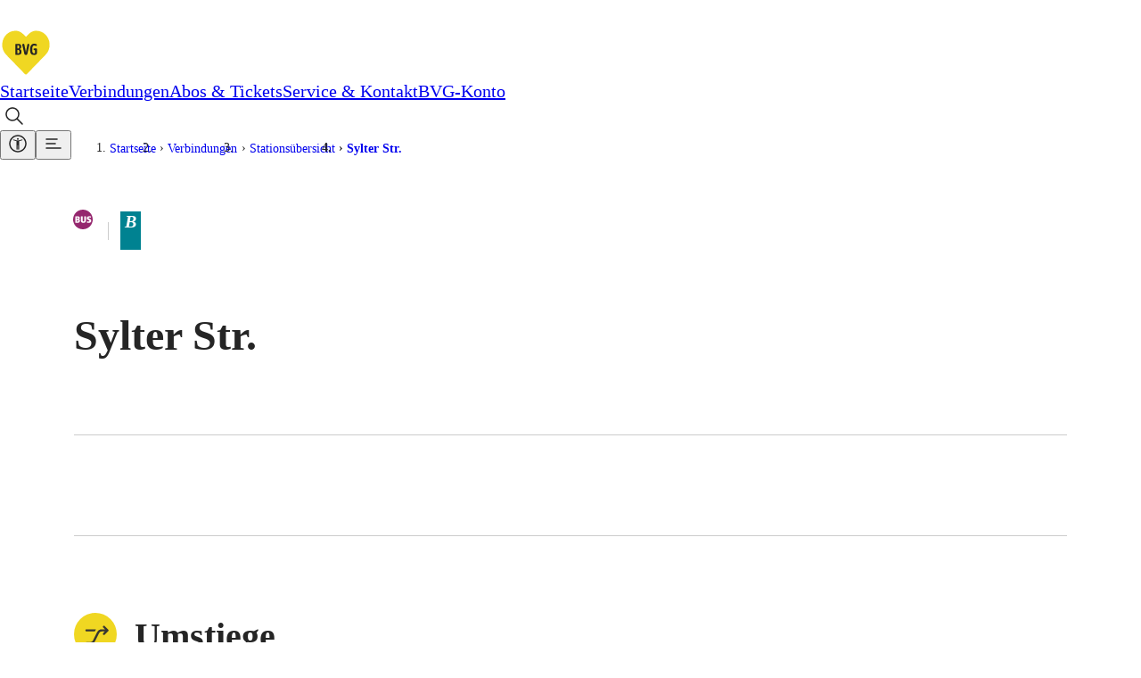

--- FILE ---
content_type: text/html; charset=utf-8
request_url: https://www.bvg.de/de/verbindungen/stationsuebersicht/sylter-str
body_size: 12566
content:
<!DOCTYPE html><html lang="de" data-template="fgiStationDetail"><head><meta charSet="utf-8" data-next-head=""/><meta name="viewport" content="initial-scale=1.0, width=device-width, interactive-widget=resizes-content" data-next-head=""/><title data-next-head="">Sylter Str.: Haltestelleninfo | BVG</title><meta name="description" content="Haltestelle Sylter Str.: Erfahre alles über Abfahrtszeiten, Umstiegsmöglichkeiten und aktuellen Störungsmeldungen!" data-next-head=""/><meta name="keywords" content="Sylter Str." data-next-head=""/><link rel="manifest" href="/site.webmanifest" data-next-head=""/><link rel="icon" type="image/svg+xml" href="/favicon.svg" data-next-head=""/><link rel="icon" type="image/svg+xml" sizes="200x200" href="/favicon.svg" data-next-head=""/><link rel="alternate icon" href="/favicon.ico" data-next-head=""/><link rel="icon" type="image/png" sizes="192x192" href="/android-chrome-192x192.png" data-next-head=""/><link rel="apple-touch-icon" href="/apple-touch-icon.png" data-next-head=""/><link rel="apple-touch-icon" href="/apple-touch-icon-precomposed.png" data-next-head=""/><link rel="apple-touch-icon" sizes="57x57" href="/apple-touch-icon-57x57.png" data-next-head=""/><link rel="apple-touch-icon" sizes="72x72" href="/apple-touch-icon-72x72.png" data-next-head=""/><link rel="apple-touch-icon" sizes="76x76" href="/apple-touch-icon-76x76.png" data-next-head=""/><link rel="apple-touch-icon" sizes="114x114" href="/apple-touch-icon-114x114.png" data-next-head=""/><link rel="apple-touch-icon" sizes="120x120" href="/apple-touch-icon-120x120.png" data-next-head=""/><link rel="apple-touch-icon" sizes="144x144" href="/apple-touch-icon-144x144.png" data-next-head=""/><link rel="apple-touch-icon" sizes="152x152" href="/apple-touch-icon-152x152.png" data-next-head=""/><link rel="apple-touch-icon" sizes="180x180" href="/apple-touch-icon-180x180.png" data-next-head=""/><link rel="icon" type="image/png" sizes="32x32" href="/favicon-32x32.png" data-next-head=""/><link rel="icon" type="image/png" sizes="16x16" href="/favicon-16x16.png" data-next-head=""/><meta name="msapplication-TileColor" content="#ffffff" data-next-head=""/><meta name="theme-color" content="#f0d722" data-next-head=""/><meta name="robots" content="index,follow" data-next-head=""/><link rel="canonical" href="https://www.bvg.de/de/verbindungen/stationsuebersicht/sylter-str" data-next-head=""/><link rel="alternate" hrefLang="de" href="https://www.bvg.de/de/verbindungen/stationsuebersicht/sylter-str" data-next-head=""/><link rel="alternate" hrefLang="en" href="https://www.bvg.de/en/connections/station-overview/sylter-str" data-next-head=""/><meta property="og:site_name" content="Berliner Verkehrsbetriebe" data-next-head=""/><meta property="og:title" content="Sylter Str.: Haltestelleninfo" data-next-head=""/><meta property="og:description" content="Haltestelle Sylter Str.: Erfahre alles über Abfahrtszeiten, Umstiegsmöglichkeiten und aktuellen Störungsmeldungen!" data-next-head=""/><meta property="og:type" content="website" data-next-head=""/><meta property="og:image" content="https://www.bvg.de/assets/og/bvg-ogimage-fallback.jpg" data-next-head=""/><meta property="og:image:width" content="1200" data-next-head=""/><meta property="og:image:height" content="630" data-next-head=""/><meta property="og:url" content="https://www.bvg.de/de/verbindungen/stationsuebersicht/sylter-str" data-next-head=""/><meta property="og:locale" content="de_DE" data-next-head=""/><meta property="og:locale:alternate" content="en_GB" data-next-head=""/><link rel="preload" href="/_next/static/css/b3c47fc010a2fbc0.css" as="style"/><link rel="preload" href="/_next/static/css/7dc11bf6a4124e95.css" as="style"/><link rel="preload" href="/_next/static/css/68ac85f4856fb5fb.css" as="style"/><link rel="preload" href="/_next/static/css/56b6f3ec3e115fb8.css" as="style"/><link rel="preload" href="/_next/static/css/d5214a6e12554408.css" as="style"/><link rel="preload" href="/_next/static/css/ebd5b41d1ec37365.css" as="style"/><link rel="preload" href="/_next/static/css/6ed8061389bff216.css" as="style"/><link rel="preload" href="/_next/static/css/29719a7fc5ad1af9.css" as="style"/><link rel="preload" href="/_next/static/css/ee97532303f67c5e.css" as="style"/><link rel="preload" href="/_next/static/css/f3f0cf008816bd9c.css" as="style"/><link rel="preload" href="/_next/static/css/ddf9417e0fcc0e16.css" as="style"/><link rel="preload" href="/_next/static/css/cb7d1ca1c912a8ae.css" as="style"/><link rel="preload" href="/_next/static/css/3ad178c37a960d54.css" as="style"/><link rel="preload" href="/_next/static/css/54f3fa8d6b8f4115.css" as="style"/><link rel="preload" href="/_next/static/css/bd32a53da26144a4.css" as="style"/><link rel="preload" href="/_next/static/css/e26f0b6e3681369c.css" as="style"/><link rel="preload" href="/_next/static/css/3cc7c359e4b1fe33.css" as="style"/><link rel="preload" href="/_next/static/css/96dc2f06f0ee40b5.css" as="style"/><link rel="preload" href="/_next/static/css/0edff8819864ae47.css" as="style"/><link rel="preload" href="/_next/static/css/baf96d2db01e2ced.css" as="style"/><link rel="stylesheet" href="/_next/static/css/b3c47fc010a2fbc0.css" data-n-g=""/><link rel="stylesheet" href="/_next/static/css/7dc11bf6a4124e95.css" data-n-p=""/><link rel="stylesheet" href="/_next/static/css/68ac85f4856fb5fb.css"/><link rel="stylesheet" href="/_next/static/css/56b6f3ec3e115fb8.css"/><link rel="stylesheet" href="/_next/static/css/d5214a6e12554408.css"/><link rel="stylesheet" href="/_next/static/css/ebd5b41d1ec37365.css"/><link rel="stylesheet" href="/_next/static/css/6ed8061389bff216.css"/><link rel="stylesheet" href="/_next/static/css/29719a7fc5ad1af9.css"/><link rel="stylesheet" href="/_next/static/css/ee97532303f67c5e.css"/><link rel="stylesheet" href="/_next/static/css/f3f0cf008816bd9c.css"/><link rel="stylesheet" href="/_next/static/css/ddf9417e0fcc0e16.css"/><link rel="stylesheet" href="/_next/static/css/cb7d1ca1c912a8ae.css"/><link rel="stylesheet" href="/_next/static/css/3ad178c37a960d54.css"/><link rel="stylesheet" href="/_next/static/css/54f3fa8d6b8f4115.css"/><link rel="stylesheet" href="/_next/static/css/bd32a53da26144a4.css"/><link rel="stylesheet" href="/_next/static/css/e26f0b6e3681369c.css"/><link rel="stylesheet" href="/_next/static/css/3cc7c359e4b1fe33.css"/><link rel="stylesheet" href="/_next/static/css/96dc2f06f0ee40b5.css"/><link rel="stylesheet" href="/_next/static/css/0edff8819864ae47.css"/><link rel="stylesheet" href="/_next/static/css/baf96d2db01e2ced.css"/><noscript data-n-css=""></noscript><script defer="" noModule="" src="/_next/static/chunks/polyfills-42372ed130431b0a.js"></script><script defer="" src="/_next/static/chunks/3772.294f89243011a35f.js"></script><script defer="" src="/_next/static/chunks/6927.7ebdbd95efaf6344.js"></script><script defer="" src="/_next/static/chunks/5208.7cf07c44e9c54f15.js"></script><script defer="" src="/_next/static/chunks/5039.92cefc1e350ecedb.js"></script><script defer="" src="/_next/static/chunks/7165.82e89e3444f82c04.js"></script><script defer="" src="/_next/static/chunks/6838.7b47daaa50e45372.js"></script><script defer="" src="/_next/static/chunks/9016.46338abaa0ee015a.js"></script><script defer="" src="/_next/static/chunks/8712.78d5f4a1f9800df7.js"></script><script defer="" src="/_next/static/chunks/2973.32130c6c3f4636c1.js"></script><script defer="" src="/_next/static/chunks/728.2828d68bd2eeafcc.js"></script><script defer="" src="/_next/static/chunks/821.335dbb82166e5d8d.js"></script><script defer="" src="/_next/static/chunks/7129.1ce489de8aa305c2.js"></script><script defer="" src="/_next/static/chunks/8249.2335085f709aeb41.js"></script><script defer="" src="/_next/static/chunks/2776.22094e57dfc7c546.js"></script><script defer="" src="/_next/static/chunks/7338.f59759f00c8b1c2e.js"></script><script defer="" src="/_next/static/chunks/9549.e5db0302d9bcd1b8.js"></script><script defer="" src="/_next/static/chunks/9854.b9a914fbae0c2c6f.js"></script><script defer="" src="/_next/static/chunks/3723.6b8e4bd77e4f86d7.js"></script><script defer="" src="/_next/static/chunks/2253.fd15c5aebc42de73.js"></script><script defer="" src="/_next/static/chunks/2074.9bd567652bc7730a.js"></script><script defer="" src="/_next/static/chunks/7370.14b59cd60c8819d5.js"></script><script defer="" src="/_next/static/chunks/1401.94dc141a48541371.js"></script><script defer="" src="/_next/static/chunks/2934.3e3de865033cc5e3.js"></script><script defer="" src="/_next/static/chunks/2827.aa9d766f6f1b93dc.js"></script><script defer="" src="/_next/static/chunks/718.cbd72dd8dec6331b.js"></script><script defer="" src="/_next/static/chunks/6870.2d736f44f7bd4d42.js"></script><script defer="" src="/_next/static/chunks/7983.64df5dafa3761abd.js"></script><script defer="" src="/_next/static/chunks/3543.d848ed456c9f9026.js"></script><script defer="" src="/_next/static/chunks/311.e0202ceadb0a6128.js"></script><script src="/_next/static/chunks/webpack-a1edfde4f5c4faf0.js" defer=""></script><script src="/_next/static/chunks/framework-d225186ef6dc3b44.js" defer=""></script><script src="/_next/static/chunks/main-24cdeb535fb924a5.js" defer=""></script><script src="/_next/static/chunks/pages/_app-811c6a881f442b33.js" defer=""></script><script src="/_next/static/chunks/5945-d4a9472c3b891dd9.js" defer=""></script><script src="/_next/static/chunks/pages/%5B%5B...slug%5D%5D-9d1942fd9fc0c441.js" defer=""></script><script src="/_next/static/s9OgNQxRY56MEglrWJzan/_buildManifest.js" defer=""></script><script src="/_next/static/s9OgNQxRY56MEglrWJzan/_ssgManifest.js" defer=""></script></head><body><div id="__next"><noscript>
						<iframe
							src="https://www.googletagmanager.com/ns.html?id=GTM-TRZ4VT8"
							height="0" width="0" style="display:none;visibility:hidden"
						></iframe></noscript><noscript><h2 class="index_noJsHint__qAe6e">Bitte aktivieren Sie Javascript, um alle Funktionen der Website nutzen zu können.</h2></noscript><a class="index_skipLink__nQ10o" href="#main">Zum Hauptinhalt springen</a><div><div class="Page_page__GWhJ4"><header class="Header_header__kS_i_"><nav data-bds-component="true" aria-label="Hauptmenü" class="_BdsNavBar_1gn3p_8 Header_navbar__axVCt" data-navbar-hidden="false" id="_R_66s6_"><div class="_inner_1gn3p_23"><a class="_left_1gn3p_64" href="/de"><svg class="_logo_1gn3p_80" width="59" height="54" viewBox="0 0 59 54" fill="none" xmlns="http://www.w3.org/2000/svg"><title>Zur Startseite</title><path d="M29.052 54c-1.437 0-2.554-.891-3.086-1.431a10399.011 10399.011 0 0 1-20.458-21.06C1.438 27.297-.344 22.491.055 16.821c.319-4.536 2.234-8.748 5.373-11.853C8.648 1.755 12.904 0 17.4 0c5.24 0 8.619 2.673 11.652 5.724C32.084 2.673 35.462 0 40.703 0a16.86 16.86 0 0 1 11.998 4.968c3.14 3.105 5.055 7.317 5.374 11.853.399 5.67-1.41 10.476-5.48 14.688-5.613 5.778-15.829 16.281-20.431 21.033-.559.567-1.676 1.458-3.113 1.458Z" fill="#fff"></path><path d="M29.052 9.288c3.405-3.618 6.437-6.804 11.625-6.804 8.087 0 14.365 6.507 14.924 14.499.346 4.995-1.17 9.045-4.788 12.771-6.013 6.183-16.787 17.28-20.431 21.033-.16.162-.745.702-1.33.702-.586 0-1.171-.54-1.33-.702-3.645-3.753-14.446-14.85-20.431-21.033-3.618-3.726-5.135-7.776-4.789-12.771C3.061 8.991 9.34 2.484 17.426 2.484c5.188 0 8.22 3.213 11.626 6.804Z" fill="#F0D722"></path><path d="M20.326 29.511h-2.208c-.559 0-.958-.189-.958-.837V18.09c0-.513.4-.918.958-.918h2.367c2.874 0 3.3 1.485 3.3 3.105 0 1.296-.4 2.457-2.023 2.781 1.73.081 2.341 1.485 2.341 2.754.027 1.944-.665 3.699-3.777 3.699Zm-.186-10.692h-.692v3.483h.559c1.57 0 1.596-.972 1.596-1.755 0-1.242-.186-1.728-1.463-1.728Zm-.054 5.13h-.638v3.915h.825c1.33 0 1.463-.918 1.463-1.944 0-1.134-.133-1.971-1.65-1.971Zm10.668 4.158c-.24 1.026-.771 1.539-1.703 1.539-1.064 0-1.516-.513-1.729-1.431l-2.234-9.423c-.24-.918.186-1.728 1.064-1.728.558 0 1.037.27 1.197 1.08l1.436 6.966a14.7 14.7 0 0 1 .267 1.944c.053-.513.16-1.296.266-1.944l1.33-6.966c.133-.702.558-1.08 1.144-1.08.744 0 1.25.594 1.064 1.566l-2.102 9.477Zm7.475 1.539c-3.617 0-4.442-2.052-4.442-6.264 0-4.455 1.835-6.372 4.655-6.372.586 0 1.969.135 2.66.702.134.135.32.378.32.756a.96.96 0 0 1-.958.972c-.505 0-1.01-.378-2.048-.378-1.384 0-2.288.837-2.288 4.509 0 3.429.771 4.239 2.367 4.239.4 0 .639-.054.772-.081v-3.591h-.692c-.585 0-.957-.324-.957-.891s.319-.918.957-.918h2.022c.692 0 .905.324.905 1.08v3.672c0 1.782-1.038 2.565-3.273 2.565Z" fill="#252525"></path></svg></a><div class="_center_1gn3p_111"><a data-bds-component="true" class="_BdsNavItem_171fx_3 _medium_171fx_39" data-rac="" href="/de" target="_self" tabindex="0" data-react-aria-pressable="true" aria-current="false"><span class="_text_171fx_47">Startseite</span></a><a data-bds-component="true" class="_BdsNavItem_171fx_3 _medium_171fx_39" data-rac="" href="/de/verbindungen" target="_self" tabindex="0" data-react-aria-pressable="true" aria-current="page" data-current="true"><span class="_text_171fx_47">Verbindungen</span></a><a data-bds-component="true" class="_BdsNavItem_171fx_3 _medium_171fx_39" data-rac="" href="/de/abos-und-tickets" target="_self" tabindex="0" data-react-aria-pressable="true" aria-current="false"><span class="_text_171fx_47">Abos &amp; Tickets</span></a><a data-bds-component="true" class="_BdsNavItem_171fx_3 _medium_171fx_39" data-rac="" href="/de/service-und-kontakt" target="_self" tabindex="0" data-react-aria-pressable="true" aria-current="false"><span class="_text_171fx_47">Service &amp; Kontakt</span></a><a data-bds-component="true" class="_BdsNavItem_171fx_3 _medium_171fx_39" data-rac="" href="/de/bvg-konto" target="_self" tabindex="0" data-react-aria-pressable="true" aria-current="false"><span class="_text_171fx_47">BVG-Konto</span></a></div><div class="_right_1gn3p_122"><button class="HeaderSearch_searchIconButton__Rm1aU" aria-label="Suche Öffnen" id="qa-PageSearch-buttonOpen"><svg data-bds-component="true" class="_BdsIcon_r2bqw_2" viewBox="0 0 24 24" width="24" height="24" aria-hidden="true"><use href="/assets/bds-icons/bds-magnify-line.svg#bds-magnify-line"></use></svg></button><button data-bds-component="true" id="_R_mu6s6_" class="_menuButton_1bi2s_50" data-rac="" type="button" tabindex="0" aria-expanded="false" data-react-aria-pressable="true" aria-label="Barrierefreiheitsmenü anzeigen"><svg data-bds-component="true" class="_BdsIcon_r2bqw_2" viewBox="0 0 24 24" width="24" height="24" aria-hidden="true"><use href="/assets/bds-icons/bds-accessibility-utilities-line.svg#bds-accessibility-utilities-line"></use></svg></button><button data-bds-component="true" id="_R_uu6s6_" class="_menuButton_1bi2s_50" data-rac="" type="button" tabindex="0" aria-expanded="false" data-react-aria-pressable="true" aria-label="Seitenmenü anzeigen"><svg data-bds-component="true" class="_BdsIcon_r2bqw_2" viewBox="0 0 24 24" width="24" height="24" aria-hidden="true"><use href="/assets/bds-icons/bds-menu-line.svg#bds-menu-line"></use></svg></button></div></div></nav></header><div class="Header_contentOverlay__28bVx"></div><main id="main" class="Page_main__PaMDg"><div class="grid grid-children-normal"><nav aria-label="Breadcrumb" class="Breadcrumb_Breadcrumb__OJjY0"><a class="Breadcrumb_BreadcrumbBack__Py14U" href="/de/verbindungen/stationsuebersicht"><span>Stationsübersicht</span></a><ol class="Breadcrumb_BreadcrumbList__EBz8y"><li class="Breadcrumb_BreadcrumbItem__08zlx"><a href="/de" aria-current="false">Startseite</a></li><li class="Breadcrumb_BreadcrumbItem__08zlx"><a href="/de/verbindungen" aria-current="false">Verbindungen</a></li><li class="Breadcrumb_BreadcrumbItem__08zlx"><a href="/de/verbindungen/stationsuebersicht" aria-current="false">Stationsübersicht</a></li><li class="Breadcrumb_BreadcrumbItem__08zlx"><a href="/de/verbindungen/stationsuebersicht/sylter-str" aria-current="location">Sylter Str.</a></li></ol></nav></div><div class="grid grid-children-normal layout-stage"><header class="StageFgiStationDetail_StageFgiStationDetail__ujc28"><div class="StageFgiStationDetail_titleMeansWrapper__jLr5q"><h1 class="StageFgiStationDetail_title__X2jW7"><span>Sylter Str.</span></h1><div class="StageFgiStationDetail_meansAndZone__9m4IR"><h2 class="sr-only">Vorhandene Verkehrsmittel</h2><div><svg data-bds-component="true" class="_BdsSignetTransport_s7mm8_2 _fitToFontSize_s7mm8_9 StageFgiStationDetail_signet__NBFnW" viewBox="0 0 24 24" width="20" height="20" overflow="visible" aria-hidden="true"><use href="/assets/bds-signet-transport/with-overflow/bds-signet-transport-sprite.svg#bds-signet-transport-bus"></use></svg><span class="sr-only">Bus</span></div><div class="StageFgiStationDetail_fareZone__Qw0WI StageFgiStationDetail_border__bftIz" title="Tarifbereich Berlin Teilbereich B"><span class="sr-only">Tarifbereich Berlin Teilbereich </span><i class="fare-zone b">B</i></div></div></div></header></div><div class="grid grid-children-xwide layout-stage"><div class="FgiAnchorNavigation_FgiAnchorNavigation__H8uJQ"><span class="FgiAnchorNavigation_ItemSpacer__gFeHt"></span></div></div><div class="grid grid-children-normal layout-stack"><section aria-labelledby="umstiege" class="FgiSection_FgiSection__lXT8u"><span class="FgiSection_headline__KI1NW"><span class="FgiSection_icon__fXLHv" aria-hidden="true"><svg xmlns="http://www.w3.org/2000/svg" width="30" height="30" viewBox="0 0 30 30" aria-hidden="true"><path fill="#373632" d="M8.75 21.994a.75.75 0 0 1-.75-.751.75.75 0 0 1 .75-.75h2.623a2.24 2.24 0 0 0 2.014-1.247l2.824-5.674a3.73 3.73 0 0 1 3.357-2.079h2.12l-1.214-1.214a.75.75 0 0 1 0-1.06.75.75 0 0 1 1.06 0l2.494 2.493a.75.75 0 0 1 0 1.061l-2.494 2.493a.75.75 0 0 1-1.06 0 .75.75 0 0 1-.22-.53.75.75 0 0 1 .22-.53l1.212-1.212h-2.117a2.24 2.24 0 0 0-2.014 1.247l-2.824 5.674a3.73 3.73 0 0 1-3.359 2.079Zm0-9a.75.75 0 0 1-.75-.75.75.75 0 0 1 .75-.751h6.708l-.844 1.5Z"></path></svg></span><h2 id="umstiege">Umstiege</h2></span><ul class="FgiLineList_groupsUl__W80ok"><li><h3><span class="FgiTransportationMean_FgiTransportationMean__Jz5Fy"><svg data-bds-component="true" class="_BdsSignetTransport_s7mm8_2 _fitToFontSize_s7mm8_9 FgiTransportationMean_SignetTransport__WXHfA" viewBox="0 0 24 24" width="20" height="20" overflow="visible" aria-hidden="true"><use href="/assets/bds-signet-transport/with-overflow/bds-signet-transport-sprite.svg#bds-signet-transport-bus"></use></svg>Bus</span></h3><ul class="FgiLineList_linesUl__g13_L"><li><a class="FgiLineList_item__ySVOD" href="/de/verbindungen/linienuebersicht/106"><div><span data-bds-component="true" class="_BdsSignetLine_8xinl_2 FgiLine_SignetLine__65KQ8" title="Bus 106"><span class="sr-only">Bus 106</span><span aria-hidden="true">106</span></span> <span aria-label="Zwischen U Seestr. und Lindenhof " class="LineStopsRange_LineStopsRange__I3I_1"><span><i>U Seestr.</i><span aria-hidden="true" class="LineDirectionIndicator_LineDirectionIndicator__VnXZR">◄<!-- -->►</span><i>Lindenhof</i></span></span></div><svg xmlns="http://www.w3.org/2000/svg" width="32" height="32" viewBox="0 0 32 32" aria-hidden="true"><path fill="none" stroke="currentColor" stroke-linecap="round" stroke-linejoin="round" stroke-width="1.5" d="M9.5 16.5h15l-7-6m0 12 7-6"></path></svg></a></li><li><a class="FgiLineList_item__ySVOD" href="/de/verbindungen/linienuebersicht/n26"><div><span data-bds-component="true" class="_BdsSignetLine_8xinl_2 FgiLine_SignetLine__65KQ8" title="Bus N26"><span class="sr-only">Bus N26</span><span aria-hidden="true">N26</span></span> <span aria-label="Zwischen U Seestr. und S+U Zoologischer Garten " class="LineStopsRange_LineStopsRange__I3I_1"><span><i>U Seestr.</i><span aria-hidden="true" class="LineDirectionIndicator_LineDirectionIndicator__VnXZR">◄<!-- -->►</span><i>S+U Zoologischer Garten</i></span></span></div><svg xmlns="http://www.w3.org/2000/svg" width="32" height="32" viewBox="0 0 32 32" aria-hidden="true"><path fill="none" stroke="currentColor" stroke-linecap="round" stroke-linejoin="round" stroke-width="1.5" d="M9.5 16.5h15l-7-6m0 12 7-6"></path></svg></a></li></ul></li></ul></section><section aria-labelledby="naechste-abfahrten" class="FgiSection_FgiSection__lXT8u"><span class="FgiSection_headline__KI1NW"><span class="FgiSection_icon__fXLHv" aria-hidden="true"><svg xmlns="http://www.w3.org/2000/svg" width="30" height="30" viewBox="0 0 30 30" aria-hidden="true"><path fill="#373632" d="M21.051 22.672a.75.75 0 0 1-.75.75H9.46a.75.75 0 0 1-.75-.75.75.75 0 0 1 .75-.75h10.841a.75.75 0 0 1 .75.75"></path><path fill="#373632" d="M21.542 22.672a.5.5 0 0 1-.207.389l-2.39 1.892c-.285.226-1.06.204-1.06-.488v-3.744c0-.716.775-.556 1.06-.33l2.391 1.888a.5.5 0 0 1 .206.393M15.292 6.25a6.25 6.25 0 1 1-6.25 6.25 6.257 6.257 0 0 1 6.25-6.25m0 11a4.75 4.75 0 1 0-4.75-4.75 4.755 4.755 0 0 0 4.75 4.75"></path><path fill="#373632" d="M17.337 13.294h-2.545a.75.75 0 0 1-.75-.75V9.999a.75.75 0 0 1 1.5 0v1.795h1.795a.75.75 0 0 1 0 1.5"></path></svg></span><h2 id="naechste-abfahrten">Nächste Abfahrten</h2></span><div class="FgiDepartureIframe_FgiDepartureIframe__4sb_M"><div class="FgiDepartureIframe_iframeContainer__69Zt1"><iframe title="Fahrplanauskunft" src="https://bvg-apps.hafas.de/webapp/?context=SQ&amp;boardType=dep&amp;language=de&amp;input=Sylter Str.&amp;start=1 " height="560" loading="lazy" frameBorder="0"></iframe><div class="FgiDepartureIframe_iframeGradientBottom__CrfWx"></div></div><a data-bds-component="true" class="_BdsButton_1crbo_2 _plain_1crbo_129 _medium_1crbo_95 _hasIcon_1crbo_38 FgiDepartureIframe_departureIframeLink__FWKp1" aria-disabled="false" href="/de/verbindungen/verbindungssuche?context=SQ&amp;boardType=dep&amp;input=Sylter%20Str.&amp;start=1"><svg data-bds-component="true" class="_BdsIcon_r2bqw_2" viewBox="0 0 24 24" width="24" height="24" aria-hidden="true"><use href="/assets/bds-icons/bds-information-circle-line.svg#bds-information-circle-line"></use></svg>Verbindungen von hier suchen</a></div></section></div></main><footer class="grid Footer_Footer__5d8tN"><div><div><nav class="FooterLinks_FooterLinks__OBMR6"><ul><li><a href="/de">DIE BVG</a><ul><li><a href="/de/unternehmen/ueber-uns/news-und-stories">News</a></li><li><a href="/de/unternehmen/medienportal">Presse</a></li><li><a href="/de/unternehmen/ueber-uns/management">Vorstand</a></li><li><a href="/de/karriere">Karriere</a></li><li><a href="/de/service-und-kontakt/chatbot">Kontakt</a></li><li><a href="/de/bvg-konto">Meine BVG</a></li><li><a href="/de/satzung">Satzung der BVG</a></li><li><a href="/de/unternehmen/ueber-uns/compliance">Compliance</a></li></ul></li><li><a href="/de/verbindungen">Verbindungen</a><ul><li><a href="/de/verbindungen/verbindungssuche">Verbindungssuche</a></li><li><a href="/de/verbindungen/stoerungsmeldungen">Störungsmeldungen</a></li><li><a href="/de/verbindungen/linienuebersicht">Linienverläufe</a></li><li><a href="/de/verbindungen/stationsuebersicht">Haltestellen</a></li><li><a href="/de/touristen">Touristen Infos</a></li></ul></li><li><a href="/de/abos-und-tickets/alle-tickets">Tickets &amp; Tarife</a><ul><li><a href="/de/abos-und-tickets/alle-tickets">Preise</a></li><li><a href="/de/abos-und-tickets/tarifzonen-und-tarifbestimmungen">Tarifübersicht</a></li><li><a href="/de/abos-und-tickets/tarifzonen-und-tarifbestimmungen">Tarifzonen</a></li><li><a href="/de/abos-und-tickets/alle-apps">Kaufoptionen</a></li><li><a href="/de/abos-und-tickets/tarifzonen-und-tarifbestimmungen">VBB-Tarif</a></li><li><a href="/de/service-und-kontakt/guthabenkarte">BVG-Guthabenkarte</a></li></ul></li><li><a href="/de/abos-und-tickets/alle-abos">Abo</a><ul><li><a href="/de/deutschlandticket">Deutschlandticket</a></li><li><a href="/de/abos-und-tickets/alle-abos/vbb-umweltkarte">Umweltkarte</a></li><li><a href="/de/abos-und-tickets/schuelerticket">Schülerticket</a></li><li><a href="/de/abos-und-tickets/firmenticket">Firmen-Abo</a></li><li><a href="/de/abos-und-tickets/bvg-club">BVG Club</a></li></ul></li><li><a href="/de/abos-und-tickets/alle-apps">BVG Apps</a><ul><li><a href="/de/abos-und-tickets/alle-apps/ticket-app">Ticket-App</a></li><li><a href="/de/abos-und-tickets/alle-apps/fahrinfo-app">Fahrinfo-App</a></li><li><a href="https://www.jelbi.de" target="_blank" rel="noopener">Jelbi-App</a></li><li><a href="/de/abos-und-tickets/alle-apps/bvg-muva-app">BVG Muva-App</a></li></ul></li><li><a>BVG Websites</a><ul><li><a href="https://nachgefragt.bvg.de/" target="_blank" rel="noopener">#nachgefragt</a></li></ul></li><li><a>BVG Services</a><ul><li><a href="/de/leichte-sprache">Leichte Sprache</a></li><li><a href="/de/leichte-sprache/gebaerdensprache">Gebärdensprache</a></li><li><a href="/de/weilwirdichlieben">Social Media</a></li><li><a href="/de/service-und-kontakt/newsletter-anmeldung">Newsletter</a></li></ul></li></ul></nav></div><div><div><div class="FooterAppSocial_FooterSocialMedia__elwmC"><div><span class="FooterAppSocial_headline__uDgAF">Weil wir dich lieben</span><ul><li><a href="https://www.instagram.com/BVG_weilwirdichlieben/" rel="noopener" target="_blank" title="Instagram" aria-label="Instagram"><img src="/dam/jcr:d69bf383-7e22-4ccc-a299-271f81c1cb0c/instagram-white.png" alt="" height="160" width="160" loading="lazy"/></a></li><li><a href="https://www.facebook.com/bvg.weilwirdichlieben" rel="noopener" target="_blank" title="Facebook" aria-label="Facebook"><img src="/dam/jcr:8862b930-7d6d-46dd-ac19-683f0af0b929/facebook-white.png" alt="" height="160" width="160" loading="lazy"/></a></li><li><a href="https://www.youtube.com/c/Weilwirdichlieben" rel="noopener" target="_blank" title="Youtube" aria-label="Youtube"><img src="/dam/jcr:399b1223-966a-47cd-bc9f-069cde0f7190/youtube-white.png" alt="" height="160" width="160" loading="lazy"/></a></li><li><a href="https://www.tiktok.com/@bvg_oeffiziell" rel="noopener" target="_blank" title="TikTok" aria-label="TikTok"><img src="/dam/jcr:29fa8256-0cba-4f0d-ba46-c05312d70f51/tiktok-white.png" alt="" height="160" width="160" loading="lazy"/></a></li></ul></div></div><div class="FooterLinks_FooterLangSwitcherLink__usNqm"><a class="LangSwitcher_LangSwitcher__Q2x6e" href="https://www.bvg.de/en/connections/station-overview/sylter-str" aria-label="Switch language to English" lang="en"><svg xmlns="http://www.w3.org/2000/svg" width="16" height="16" fill="none" stroke="currentColor" viewBox="0 0 16 16" aria-hidden="true"><circle cx="8" cy="8" r="7"></circle><ellipse cx="8" cy="8" rx="3" ry="7"></ellipse><path d="M1.5 5.5h13m0 5h-13"></path></svg>English</a></div></div></div><div><div class="MetaBar_bar__h1uUC MetaBar_footer__Y2Grg"><div class="MetaBar_container__CjG8r"><small>© 2026 Berliner Verkehrsbetriebe</small><nav aria-label="Meta"><span class="MetaBar_group__qF_cT"><a href="/de/impressum">Impressum</a><a href="/de/datenschutz">Datenschutz</a><a href="/de/agb">AGB</a><a href="/de/service-und-kontakt/nutzungsordnung">Nutzungsordnung</a><a href="/de/service-und-kontakt/fahrgastrechte">Fahrgastrechte</a><a href="/de/service-und-kontakt/kundengarantie">Kundengarantie</a><a href="/de/erklaerung-barrierefreiheit">Erklärung Barrierefreiheit</a><button type="button">Cookie-Einstellungen</button></span></nav></div></div></div></div></footer></div></div></div><script id="__NEXT_DATA__" type="application/json">{"props":{"pageProps":{"cookies":{},"pageJson":{"@id":"84fc5f35-e927-41ad-acf6-8bb8cc9c0e85","anchorLabel":"Inhaltsverzeichnis","logoAltGoHomeAppendix":"Zur Startseite","navbar_label":"Hauptmenü","accessibilityNavMenu_navLabel":"Barrierefreiheitsmenü","accessibilityNavMenu_triggerLabel":"Barrierefreiheitsmenü anzeigen","mainNavMenu_navLabel":"Seitenmenü","mainNavMenu_triggerLabel":"Seitenmenü anzeigen","uiString_skipToContent":"Zum Hauptinhalt springen","uiString_searchNoResultPre":"Es wurden","uiString_searchNoResultBold":"keine Ergebnisse","uiString_searchNoResultPost":"zu deiner Suchanfrage gefunden.","uiString_searchOneResultPre":"Es wurde","uiString_searchOneResultBold":"1 Ergebnis","uiString_searchOneResultPost":"gefunden.","uiString_searchResultsPre":"Es wurden","uiString_searchResultsBold":"Ergebnisse","uiString_searchResultsPost":"gefunden.","uiString_serverConnectionErrorHeadline":"Server-Verbindung gestört.","uiString_serverConnectionErrorText":"Es liegt nicht an dir, sondern an uns. Zur Zeit besteht leider keine Verbindung zu unserem Server. Bitte versuche es später erneut.","uiString_modalCloseLabel":"Schließen","uiString_copyrightModalTitle":"Urheberhinweise","uiString_copyrightButtonLabelSingle":"Bildhinweis","uiString_copyrightButtonLabelGroup":"Bildhinweise","pagesearch_heading":"Seiten durchsuchen","pagesearch_inputSearchLabel":"Auf der Suche nach...","pagesearch_searchButtonLabel":"Suche","pagesearch_searchOpenAriaLabel":"Suche Öffnen","pagesearch_searchButtonCloseLabel":"Suche schließen","pagesearch_buttonClearLabel":"Eingabe löschen","pagesearch_resultsLoadMoreBtnText":"Weitere anzeigen","pagesearch_submitButtonLabel":"Suche abschicken","noJsHint":"Bitte aktivieren Sie Javascript, um alle Funktionen der Website nutzen zu können.","chatbotCoachMarkOne":"Hast du Fragen?","chatbotCoachMarkTwo":"Wir helfen gerne!","chatbotCoachMarkHide":"Nicht mehr anzeigen","chatbotCoachMarkHideAria":"Chatbot Hinweistext dauerhaft schließen","chatbotCoachMarkCloseText":"Chatbot Hinweistext schließen","trackingId":"GTM-TRZ4VT8","chatbotCognigyId":"73bd1bcf3b5f2a749abc99c0914759908c926b80bd00d94207b7e0b5c8c7fb90","@language":"de","@root":"/de","@baseUrl":"https://www.bvg.de","@breadcrumb":[{"title":"Startseite","path":"/de"},{"title":"Verbindungen","path":"/de/verbindungen"},{"title":"Stationsübersicht","path":"/de/verbindungen/stationsuebersicht"},{"title":"Sylter Str.","path":"/de/verbindungen/stationsuebersicht/sylter-str"}],"languageSwitch":{"href":"https://www.bvg.de/en/connections/station-overview/sylter-str","languageKey":"en","languageName":"English","label":"Switch language to English","hasAlternateVersion":true},"mgnl:template":"bvg-core:pages/fgiStationDetail","metaKeywords":"Sylter Str.","robotsIndex":"index","windowTitle":"Sylter Str.: Haltestelleninfo","title":"Sylter Str.: Haltestelleninfo","metaDescription":"Haltestelle Sylter Str.: Erfahre alles über Abfahrtszeiten, Umstiegsmöglichkeiten und aktuellen Störungsmeldungen!","canonicalLink":"https://www.bvg.de/de/verbindungen/stationsuebersicht/sylter-str","robotsFollow":"follow","trackingPageCategory":"verbindungen","header":{"@id":"78d232e0-62bc-4c68-9563-e69b0f00e910","additionalNavigation":"09095a36-3fa4-41ef-87e1-b633aa627282","primaryNavigation":[{"href":"/de","label":"Startseite","icon":"bds-home-line","selected":false},{"href":"/de/verbindungen","label":"Verbindungen","icon":"bds-map-line","selected":true},{"href":"/de/abos-und-tickets","label":"Abos \u0026 Tickets","icon":"bds-ticket-single-line","selected":false},{"href":"/de/service-und-kontakt","label":"Service \u0026 Kontakt","icon":"bds-information-circle-line","selected":false},{"href":"/de/bvg-konto","label":"BVG-Konto","icon":"bds-profile-line","selected":false}],"accessibilityNavigation":[{"href":"/de/leichte-sprache","label":"Leichte Sprache","icon":"bds-book-reading-line","selected":false},{"href":"/de/leichte-sprache/gebaerdensprache","label":"Gebärdensprache","icon":"bds-sign-language-line","selected":false},{"href":"/de/leichte-sprache/erklaerung-barrierefreiheit","label":"Erklärung Barriere-Freiheit","icon":"bds-accessibility-utilities-line","selected":false}],"logo":"jcr:ea2155cb-caeb-4e33-9ca2-3a6d85f4eedc","secondaryNavigation":[{"href":"/de/touristen","label":"Touristen","icon":"bds-suitcase-line","selected":false},{"href":"/de/unternehmen","label":"Unternehmen","icon":"bds-heart-line","selected":false},{"href":"/de/karriere","label":"Karriere","icon":"bds-rocket-line","selected":false},{"href":"/de/unternehmen/medienportal","label":"Medienportal","icon":"bds-comment-text-line","selected":false}],"@nodes":[]},"stage":{"0":{"@id":"e0e90b66-2522-4aa6-b7b2-eac33acd921c","uiString_bus":"Bus","uiString_fareZone":"Tarifbereich Berlin Teilbereich","uiString_ferry":"Fähre","uiString_longDistanceTraffic":"Fernverkehr","uiString_regionalTraffic":"Regionalverkehr","uiString_sbahn":"S-Bahn","uiString_subway":"U-Bahn","uiString_tram":"Tram","uiString_transportationMeans":"Vorhandene Verkehrsmittel","uiString_from":"Von","uiString_to":"nach","uiString_between":"Zwischen","uiString_and":"und","uiString_ring":"ui.general.transportation.ring","uiString_clockwise":"Im Uhrzeigersinn","uiString_counterclockwise":"Gegen den Uhrzeigersinn","uiString_planned":"Geplant","uiString_fromTime":"Vom","uiString_untilTime":"Bis","mgnl:template":"bvg-core:components/stage/stageFgiStationDetail","regionalTraffic":"false","zone":"B","longDistanceTraffic":"false","transfers":["bus"],"title":"Sylter Str.","@nodes":[]},"@id":"6edcf64e-5a9e-4555-9667-66d20b826ef3","@nodes":["0"]},"main":{"@id":"8d9063cd-58f8-4804-bf40-f2184d7adec8","fgiStationLineOverview":{"@id":"38489483-178c-4c36-99ff-0784ecf4a21a","uiString_heading":"Umstiege","uiString_between":"Zwischen","uiString_bus":"Bus","uiString_clockwise":"Im Uhrzeigersinn","uiString_counterclockwise":"Gegen den Uhrzeigersinn","uiString_ferry":"Fähre","uiString_from":"Von","uiString_longDistanceTraffic":"Fernverkehr","uiString_regionalTraffic":"Regionalverkehr","uiString_ring":"ui.general.transportation.ring","uiString_sbahn":"S-Bahn","uiString_subway":"U-Bahn","uiString_to":"nach","uiString_tram":"Tram","uiString_all":"Alle Verkehrsmittel","uiString_and":"und","uiStrng_additionalTransfers":"Weitere Umstiege","uiString_childStationHintHeadline":"Verschiedene Haltestellen an dieser Station","uiString_childStationHintText":"An dieser Station findest du verschiedene Haltestellen für unterschiedliche Verkehrsmittel. Bitte beachte dazu auch den Lageplan.","uiString_childStationScreenreaderHint":"Fährt über","uiString_stationPrefix":"Haltestelle","uiString_planned":"Geplant","uiString_fromTime":"Vom","uiString_untilTime":"Bis","hasSubStations":"false","mgnl:template":"bvg-core:components/fgi/fgiStationLineOverview","stationLines":[{"label":"subway","lines":[]},{"label":"sbahn","lines":[]},{"label":"tram","lines":[]},{"label":"bus","lines":[{"slug":"106","name":"106","startStation":"U Seestr.","endStation":"Lindenhof","isExternal":false,"lineType":"1","lineTypeString":"bus","areaStations":[]},{"slug":"n26","name":"N26","startStation":"U Seestr.","endStation":"S+U Zoologischer Garten","isExternal":false,"lineType":"1","lineTypeString":"bus","areaStations":[]}]},{"label":"ferry","lines":[]},{"label":"--","lines":[]}],"regionalTraffic":"false","longDistanceTraffic":"false","lineDetailPageBaseHref":"/de/verbindungen/linienuebersicht/","@nodes":[]},"services":{"@id":"9485e685-5760-4ec4-aae0-b7a91440c7e4","uiString_heading":"Services","uiString_headingLocalServices":"Services am Bahnhof","uiString_headingMobilityServices":"Mobilitätsservices","mgnl:template":"bvg-core:components/fgi/fgiStationServices","@nodes":[]},"departureIframe":{"@id":"4ca8aaf3-dace-48b0-bbdb-4be6dfbd6763","uiString_heading":"Nächste Abfahrten","uiString_departureLinkLabel":"Verbindungen von hier suchen","uiString_iframeTitle":"Fahrplanauskunft","detailSearchHref":"/de/verbindungen/verbindungssuche","mgnl:template":"bvg-core:components/fgi/fgiStationDepartureIframe","displayName":"Sylter Str.","@nodes":[]},"fgiStationDisruptions":{"@id":"26465b24-b288-4c0f-9eda-1c2079250de7","uiString_heading":"Aufzugstörungen","uiString_stationPrefix":"Haltestelle","uiString_fromTime":"Vom","uiString_untilTime":"Bis","uiString_from":"Von","uiString_to":"nach","uiString_between":"Zwischen","uiString_and":"und","uiString_ring":"ui.general.transportation.ring","uiString_clockwise":"Im Uhrzeigersinn","uiString_counterclockwise":"Gegen den Uhrzeigersinn","uiString_planned":"Geplant:","uiString_subway":"U-Bahn","uiString_sbahn":"S-Bahn","uiString_bus":"Bus","uiString_tram":"Tram","uiString_ferry":"Fähre","uiString_longDistanceTraffic":"Fernverkehr","uiString_regionalTraffic":"Regionalverkehr","uiString_replacementService":"Ersatzverkehr","uiString_elevatorOutOfOrder":"Aufzug außer Betrieb","uiString_toAllFaultyConections":"Störungsmeldungen aller Linien","uiString_modifiedDate":"Meldung aktualisiert am","uiString_showIndividualDisruptions":"Einzelmeldungen für betroffene Linien anzeigen","uiString_oclock":"Uhr","uiString_untilFurtherNotice":"Bis auf weiteres","uiString_noMessagesHeadline":"Aktuell liegen uns keine Störungsmeldungen vor.","uiString_noMessagesText":"Wir versuchen immer für dich auf dem neuesten Stand zu sein. Beachte dennoch die Meldungen am Abfahrtsort.","faultyConnectionsHref":"/de/verbindungen/stoerungsmeldungen","mgnl:template":"bvg-core:components/fgi/fgiStationDisruptions","restendpointBaseHref":"/disruption-reports-service/disruptions/v1/de","lineDetailBaseHref":"/de/verbindungen/linienuebersicht/","@nodes":[]},"mapAreaPlan":{"@id":"c4163dca-9a27-48f2-9859-a2eb1cfeb620","uiString_heading":"Lageplan","uiString_planned":"Geplant","uiString_fromTime":"Vom","uiString_untilTime":"Bis","uiString_and":"und","uiString_between":"Zwischen","uiString_clockwise":"Im Uhrzeigersinn","uiString_counterclockwise":"Gegen den Uhrzeigersinn","uiString_from":"Von","uiString_ring":"ui.general.transportation.ring","uiString_to":"nach","uiString_subway":"U-Bahn","uiString_sbahn":"S-Bahn","uiString_bus":"Bus","uiString_tram":"Tram","uiString_ferry":"Fähre","uiString_longDistanceTraffic":"Fernverkehr","uiString_regionalTraffic":"Regionalverkehr","mgnl:template":"bvg-core:components/fgi/fgiStationAreaPlan","@nodes":[]},"stationLayout":{"@id":"d6ae948b-ccbb-4c6c-97af-b19919fc418e","uiString_heading":"Ebenenplan","mgnl:template":"bvg-core:components/fgi/fgiStationLayout","@nodes":[]},"placesOfInterests":{"@id":"ab1ebef7-6512-46f5-98a9-d453fe9f5f50","uiString_heading":"Ausflugstipps","mgnl:template":"bvg-core:components/fgi/fgiStationPlacesOfInterests","@nodes":[]},"@nodes":["fgiStationLineOverview","services","departureIframe","fgiStationDisruptions","mapAreaPlan","stationLayout","placesOfInterests"]},"footerLinks":{"0":{"@id":"48ecf0f8-56c3-4525-957d-293d903969a4","headline":"DIE BVG","href":"/de","mgnl:template":"bvg-core:components/footer/linkComponentContainer","links":{"@id":"69283ddc-57de-4f2a-9180-da1f16863391","links0":{"@id":"ecea8835-6ca0-41a4-aa8e-33c39c74fe49","label":"News","href":"/de/unternehmen/ueber-uns/news-und-stories","@nodes":[]},"links1":{"@id":"53e45c8e-ca5f-4665-ad3a-6dbb9fbf7d86","label":"Presse","href":"/de/unternehmen/medienportal","@nodes":[]},"links2":{"@id":"0b7db14f-8518-480f-82c9-f17faaab950c","label":"Vorstand","href":"/de/unternehmen/ueber-uns/management","@nodes":[]},"links3":{"@id":"987ab9aa-a86c-4be8-b030-7c8e9fd48de6","label":"Karriere","href":"/de/karriere","@nodes":[]},"links4":{"@id":"bcccdb8e-1785-4405-9294-89f02c6e5095","label":"Kontakt","href":"/de/service-und-kontakt/chatbot","@nodes":[]},"links5":{"@id":"bcd8b34a-6ed6-4a28-9038-ae790f6b67a3","label":"Meine BVG","href":"/de/bvg-konto","@nodes":[]},"links6":{"@id":"a39bcd8b-8eb8-45d3-b418-ed5c5455adab","label":"Satzung der BVG","href":"/de/satzung","@nodes":[]},"links7":{"@id":"8e219b72-851d-4975-83c9-c7be7d099c63","label":"Compliance","href":"/de/unternehmen/ueber-uns/compliance","@nodes":[]},"@nodes":["links0","links1","links2","links3","links4","links5","links6","links7"]},"@nodes":["links"]},"@id":"19e67c5b-3701-4076-889e-5eb0f4acfe35","00":{"@id":"0115e577-e3a4-4d45-b4aa-71c1f18c8ed4","headline":"Verbindungen","href":"/de/verbindungen","mgnl:template":"bvg-core:components/footer/linkComponentContainer","links":{"@id":"bb24a8fe-1add-408a-9e67-943e73c7b792","links0":{"@id":"f3c6d85b-8c75-43d1-bfa8-ba908f8b4284","label":"Verbindungssuche","href":"/de/verbindungen/verbindungssuche","@nodes":[]},"links1":{"@id":"26d78e7b-aedc-4754-afea-4536bd3f1e68","label":"Störungsmeldungen","href":"/de/verbindungen/stoerungsmeldungen","@nodes":[]},"links2":{"@id":"6b6e85c9-76a1-4de3-9f6c-3ad17c18fafb","label":"Linienverläufe","href":"/de/verbindungen/linienuebersicht","@nodes":[]},"links3":{"@id":"16c5e86d-056d-49fe-a31d-673a3996c544","label":"Haltestellen","href":"/de/verbindungen/stationsuebersicht","@nodes":[]},"links4":{"@id":"02ae6165-fe7f-4041-ad1b-6c6c3e97c4b5","label":"Touristen Infos","href":"/de/touristen","@nodes":[]},"@nodes":["links0","links1","links2","links3","links4"]},"@nodes":["links"]},"01":{"@id":"e7f404fe-29de-4d08-863d-052c4d01a129","headline":"Tickets \u0026 Tarife","href":"/de/abos-und-tickets/alle-tickets","mgnl:template":"bvg-core:components/footer/linkComponentContainer","links":{"@id":"33026c71-114c-4b39-b044-dd4c5c781f1d","links0":{"@id":"b6848d59-ebea-454a-bb6c-4475ef274bea","label":"Preise","href":"/de/abos-und-tickets/alle-tickets","@nodes":[]},"links1":{"@id":"205b1d95-8d2b-430d-9f21-9fe17065f229","label":"Tarifübersicht","href":"/de/abos-und-tickets/tarifzonen-und-tarifbestimmungen","@nodes":[]},"links2":{"@id":"e1458196-a569-4a5a-9841-8fe9eb9e1b67","label":"Tarifzonen","href":"/de/abos-und-tickets/tarifzonen-und-tarifbestimmungen","@nodes":[]},"links3":{"@id":"a012a6cd-ed96-4583-b327-d7555b5abd22","label":"Kaufoptionen","href":"/de/abos-und-tickets/alle-apps","@nodes":[]},"links4":{"@id":"b91fac0a-e7b7-4ff6-9ab9-ff97e8b4b83c","label":"VBB-Tarif","href":"/de/abos-und-tickets/tarifzonen-und-tarifbestimmungen","@nodes":[]},"links5":{"@id":"a6d6fe78-f6ca-4f23-8924-2f559e331e45","label":"BVG-Guthabenkarte","href":"/de/service-und-kontakt/guthabenkarte","@nodes":[]},"@nodes":["links0","links1","links2","links3","links4","links5"]},"@nodes":["links"]},"02":{"@id":"b1024d8c-cbf1-4e5e-acb4-2aec3a9e5b0a","headline":"Abo","href":"/de/abos-und-tickets/alle-abos","mgnl:template":"bvg-core:components/footer/linkComponentContainer","links":{"@id":"3ecb1d0e-4a45-404b-886d-18073d78b246","links0":{"@id":"e9ff616d-3b6e-42ba-a17e-5cc5ef934da3","label":"Deutschlandticket","href":"/de/deutschlandticket","@nodes":[]},"links1":{"@id":"9a5b8d34-d9ff-4151-bd6d-49a6790f295a","label":"Umweltkarte","href":"/de/abos-und-tickets/alle-abos/vbb-umweltkarte","@nodes":[]},"links2":{"@id":"0f84011b-33c3-41c0-ab54-8d755f19757f","label":"Schülerticket","href":"/de/abos-und-tickets/schuelerticket","@nodes":[]},"links3":{"@id":"6172d123-24a8-4abd-9e87-c03c9dae61e6","label":"Firmen-Abo","href":"/de/abos-und-tickets/firmenticket","@nodes":[]},"links4":{"@id":"d6d14256-fa8d-481f-a67d-0337d859973a","label":"BVG Club","href":"/de/abos-und-tickets/bvg-club","@nodes":[]},"@nodes":["links0","links1","links2","links3","links4"]},"@nodes":["links"]},"03":{"@id":"1b7203b6-3126-4a48-b513-d6d1c85d92c1","headline":"BVG Apps","href":"/de/abos-und-tickets/alle-apps","mgnl:template":"bvg-core:components/footer/linkComponentContainer","links":{"@id":"f67b9870-ace1-4443-92c9-02306182a92f","links0":{"@id":"f89f50f1-2e55-45df-9443-4f7a10ee86bb","label":"Ticket-App","href":"/de/abos-und-tickets/alle-apps/ticket-app","@nodes":[]},"links1":{"@id":"e623310d-95e6-4ef4-a37a-da073926c936","label":"Fahrinfo-App","href":"/de/abos-und-tickets/alle-apps/fahrinfo-app","@nodes":[]},"links2":{"@id":"a5e6987e-dc4a-4452-85e1-6ff6182f5b5a","label":"Jelbi-App","href":"https://www.jelbi.de","@nodes":[]},"links3":{"@id":"ebfa0922-3e27-4d79-9a59-d0d0d6293878","label":"BVG Muva-App","href":"/de/abos-und-tickets/alle-apps/bvg-muva-app","@nodes":[]},"@nodes":["links0","links1","links2","links3"]},"@nodes":["links"]},"04":{"@id":"9c8e51ca-fc79-4996-a70f-ffbf3e550f8d","headline":"BVG Websites","mgnl:template":"bvg-core:components/footer/linkComponentContainer","links":{"@id":"04a18f72-1273-40fb-84cb-3c6758421002","links0":{"@id":"582d2843-df48-46e4-99dd-ff29362f9f36","label":"#nachgefragt","href":"https://nachgefragt.bvg.de/","@nodes":[]},"@nodes":["links0"]},"@nodes":["links"]},"05":{"@id":"caa9b676-485f-43b9-9965-d0181dc4ee55","headline":"BVG Services","mgnl:template":"bvg-core:components/footer/linkComponentContainer","links":{"@id":"af755a3c-ee78-4eeb-902d-e33bdf516ee0","links0":{"@id":"a8d432fa-ab3a-4898-859a-116940692e8e","label":"Leichte Sprache","href":"/de/leichte-sprache","@nodes":[]},"links1":{"@id":"4d94e01a-b381-481a-be2d-afda28807aa0","label":"Gebärdensprache","href":"/de/leichte-sprache/gebaerdensprache","@nodes":[]},"links2":{"@id":"5ac09e4f-4cb4-40b5-b9f3-d5773260680f","label":"Social Media","href":"/de/weilwirdichlieben","@nodes":[]},"links3":{"@id":"b7ceab6b-f9ae-4375-8e67-9c6a06532ac5","label":"Newsletter","href":"/de/service-und-kontakt/newsletter-anmeldung","@nodes":[]},"@nodes":["links0","links1","links2","links3"]},"@nodes":["links"]},"@nodes":["0","00","01","02","03","04","05"]},"footerMetaNavigation":{"@id":"cec1a2f9-f9d5-4bc3-801a-6e970cc69e14","consentButtonText":"Cookie-Einstellungen","copyright":"© 2026 Berliner Verkehrsbetriebe","metaNavigation":{"@id":"a2a37070-6918-419a-8428-b5a115a72ce7","metaNavigation0":{"@id":"975f97c9-e5d7-4101-ad25-e657d8895133","label":"Impressum","href":"/de/impressum","@nodes":[]},"metaNavigation1":{"@id":"d828468c-39b9-4fc1-ab2c-9e4bef9b9777","label":"Datenschutz","href":"/de/datenschutz","@nodes":[]},"metaNavigation2":{"@id":"c593a106-3b14-49b6-a907-d054ec3e4a90","label":"AGB","href":"/de/agb","@nodes":[]},"metaNavigation3":{"@id":"4535ae5b-28fc-4fa5-8ac6-34612b47a9d6","label":"Nutzungsordnung","href":"/de/service-und-kontakt/nutzungsordnung","@nodes":[]},"metaNavigation4":{"@id":"c0b7dc3c-cb97-4535-bb9e-ee71b1d87342","label":"Fahrgastrechte","href":"/de/service-und-kontakt/fahrgastrechte","@nodes":[]},"metaNavigation5":{"@id":"250256ea-7960-4b71-aa42-0d52972c4ccd","label":"Kundengarantie","href":"/de/service-und-kontakt/kundengarantie","@nodes":[]},"metaNavigation6":{"@id":"e082df2f-3f8c-4d08-8a0c-094379d1667d","label":"Erklärung Barrierefreiheit","href":"/de/erklaerung-barrierefreiheit","@nodes":[]},"@nodes":["metaNavigation0","metaNavigation1","metaNavigation2","metaNavigation3","metaNavigation4","metaNavigation5","metaNavigation6"]},"@nodes":["metaNavigation"]},"footerSocialMedia":{"0":{"@id":"48889d56-6464-47d6-a131-720c8e799ae4","headline":"Weil wir dich lieben","mgnl:template":"bvg-core:components/footer/socialLinkComponentContainer","links":{"@id":"6337b4f7-0b5e-49b5-a247-44fb49f89630","links0":{"@id":"e84855b3-cb6e-4cd4-b426-2c7069608f80","label":"Instagram","href":"https://www.instagram.com/BVG_weilwirdichlieben/","rawImage":{"@name":"instagram_white","@link":"/dam/jcr:d69bf383-7e22-4ccc-a299-271f81c1cb0c/instagram-white.png","metadata":{"fileName":"instagram-white.png","mimeType":"image/png","fileSize":"4094","height":"160","width":"160","alt":"Icon: Instagram","format":"image/png"}},"@nodes":[]},"links1":{"@id":"55f5f8c2-cbc2-4e1f-869c-aae1f277e05d","label":"Facebook","href":"https://www.facebook.com/bvg.weilwirdichlieben","rawImage":{"@name":"facebook_white","@link":"/dam/jcr:8862b930-7d6d-46dd-ac19-683f0af0b929/facebook-white.png","metadata":{"fileName":"facebook-white.png","mimeType":"image/png","fileSize":"2493","height":"160","width":"160","alt":"Icon: Facebook","format":"image/png"}},"@nodes":[]},"links2":{"@id":"e7df65e5-66b9-412d-a671-b66c4c819484","label":"Youtube","href":"https://www.youtube.com/c/Weilwirdichlieben","rawImage":{"@name":"youtube_white","@link":"/dam/jcr:399b1223-966a-47cd-bc9f-069cde0f7190/youtube-white.png","metadata":{"fileName":"youtube-white.png","mimeType":"image/png","fileSize":"2723","height":"160","width":"160","alt":"Icon: Youtube","format":"image/png"}},"@nodes":[]},"links3":{"@id":"af08f5da-a002-4495-b137-e6eeb05e29ff","label":"TikTok","href":"https://www.tiktok.com/@bvg_oeffiziell","rawImage":{"@name":"tiktok_white","@link":"/dam/jcr:29fa8256-0cba-4f0d-ba46-c05312d70f51/tiktok-white.png","metadata":{"fileName":"tiktok-white.png","mimeType":"image/png","fileSize":"3093","height":"160","width":"160","alt":"Icon: TikTok","format":"image/png"}},"@nodes":[]},"@nodes":["links0","links1","links2","links3"]},"@nodes":["links"]},"@id":"338c1ed6-a7b8-467e-8053-55604b9caa47","@nodes":["0"]},"@nodes":["header","stage","main","footerLinks","footerMetaNavigation","footerSocialMedia"]},"templateJson":null,"buildHash":"","apiBase":"","apiPathAutosuggest":"/api/search/v1/locations/byName/de?input=","apiPathServiceLocations":"/api/search/v1/services/all/de","apiPathLocationByCoordinates":"/api/search/v1/locations/byCoordinates/de","apiPathServicesByCoordinates":"/api/search/v1/services/byCoordinates/de","apiPathPageSearchResults":"/api/search/v1/pages/all/de?input=","apiPathPageSearchAutosuggest":"/api/search/v1/pages/suggest/de?input=","didomiNoticeId":"LtdFNwaf","didomiPublicApiKey":"7016df68-dabd-4114-8e80-e4f2a32b4a7c","didomiWidgetJobalertId":"KpzXhTTV","didomiWidgetJobalertPurposeId":"jobalert-PpFtW2FJ","locationPathAutosuggest":"/.rest/location/byCoordinates","ssoKeycloakUrl":"https://sso.bvg.de/auth","ssoKeycloakRealm":"bvg","ssoKeycloakClientId":"www.bvg.de","apiPathFgiRoutes":"/.rest/fgi/route/v1/de","apiPathFgiStationsFilter":"/.rest/fgi/stations/v1/filter/de","isEditor":false,"magnoliaResponseStatusCode":200,"chatbotCognigyEndpoint":"https://endpoint-app.cognigy.ai"},"__N_SSP":true},"page":"/[[...slug]]","query":{"slug":["de","verbindungen","stationsuebersicht","sylter-str"]},"buildId":"s9OgNQxRY56MEglrWJzan","isFallback":false,"isExperimentalCompile":false,"dynamicIds":[18249,69592,60072,74097,11401,60852,93978,6870,97983,83543,10311],"gssp":true,"scriptLoader":[]}</script></body></html>

--- FILE ---
content_type: text/css; charset=UTF-8
request_url: https://www.bvg.de/_next/static/css/f3f0cf008816bd9c.css
body_size: -2441
content:
@layer bds-components{._BdsSignetTransport_s7mm8_2{display:inline-block;flex-shrink:0;transform:translateY(.17em);contain:layout}._fitToFontSize_s7mm8_9{width:1.06em;height:1.06em}}

--- FILE ---
content_type: image/svg+xml
request_url: https://www.bvg.de/assets/bds-icons/bds-accessibility-utilities-line.svg
body_size: -210
content:
<svg xmlns="http://www.w3.org/2000/svg"><symbol id="bds-accessibility-utilities-line" fill="none" viewBox="0 0 24 24" xmlns="http://www.w3.org/2000/svg"><path fill="var(--bds-icon-color, var(--bds-color-foreground-primary, #252525))" d="M12 2.25c-5.376 0-9.75 4.374-9.75 9.75s4.374 9.75 9.75 9.75 9.75-4.374 9.75-9.75S17.376 2.25 12 2.25m0 18c-4.549 0-8.25-3.701-8.25-8.25S7.451 3.75 12 3.75s8.25 3.701 8.25 8.25-3.701 8.25-8.25 8.25m-.974-13.465a.975.975 0 1 1 1.95 0 .975.975 0 0 1-1.95 0m6.133.474c.157.515-.13.986-.65 1.126l-3.045.816v9.04a.569.569 0 1 1-1.138 0v-4.468h-.65v4.47a.568.568 0 1 1-1.137-.001v-9.04L7.49 8.384c-.52-.14-.807-.61-.65-1.126l3.477.931a6.5 6.5 0 0 0 3.364 0z"/></symbol></svg>

--- FILE ---
content_type: application/javascript; charset=UTF-8
request_url: https://www.bvg.de/_next/static/chunks/7370.14b59cd60c8819d5.js
body_size: -300
content:
(self.webpackChunk_N_E=self.webpackChunk_N_E||[]).push([[7370],{14566:()=>{},15242:(e,t,r)=>{"use strict";r.d(t,{B:()=>c});var i=r(6029),s=r(60260);r(14566);let n={BdsIcon:"_BdsIcon_r2bqw_2"};var l=r(39989);let c=({iconName:e,className:t,iconSpriteFolder:r,...c})=>{if(void 0===e)return null;let{bdsIconSpriteFolder:a}=(0,l.u)()??{},o=r??a??l.b.bdsIconSpriteFolder;return(0,i.jsx)("svg",{"data-bds-component":!0,className:(0,s.$)(n.BdsIcon,t),viewBox:"0 0 24 24",width:24,height:24,"aria-hidden":"true",...c,children:(0,i.jsx)("use",{href:`${o}${e}.svg#${e}`})})}},32612:(e,t,r)=>{"use strict";r.d(t,{A:()=>s});var i=r(58980);function s(e,t){if(!(0,i.V)(e)||!e.renditions&&!e["@link"])return{};let r={};if(e.metadata&&(e.metadata.height&&e.metadata.height>"0"&&(r.height=parseInt(e.metadata.height,10)),e.metadata.width&&e.metadata.width>"0"&&(r.width=parseInt(e.metadata.width,10)),e.metadata.alt&&(r.alt=e.metadata.alt),e.metadata.copyright&&(r.copyright=e.metadata.copyright)),"object"==typeof e.renditions){let t=Object.entries(e.renditions).filter(e=>{let[t,r]=e;return"nonexistent"!==t&&r.link}).map(e=>{let[t,r]=e;return{size:t,src:r.link}});t.length&&(r.srcSet=t)}if(r.srcSet){if(t){let e=r.srcSet.find(e=>e.size===t);if(e)return r.src=e.src,r}return r.src=r.srcSet[0].src,r}return e["@link"]?(r.src=e["@link"],r):{}}},32988:(e,t)=>{var r;!function(){"use strict";var i={}.hasOwnProperty;function s(){for(var e="",t=0;t<arguments.length;t++){var r=arguments[t];r&&(e=n(e,function(e){if("string"==typeof e||"number"==typeof e)return e;if("object"!=typeof e)return"";if(Array.isArray(e))return s.apply(null,e);if(e.toString!==Object.prototype.toString&&!e.toString.toString().includes("[native code]"))return e.toString();var t="";for(var r in e)i.call(e,r)&&e[r]&&(t=n(t,r));return t}(r)))}return e}function n(e,t){return t?e?e+" "+t:e+t:e}e.exports?(s.default=s,e.exports=s):void 0===(r=(function(){return s}).apply(t,[]))||(e.exports=r)}()},37530:e=>{e.exports={"screen-xs":"360px","screen-sm":"480px","screen-md":"768px","screen-lg":"960px","screen-xl":"1200px","screen-2xl":"1440px","size-icon":"1.5rem",FgiServicesList:"FgiServicesList_FgiServicesList__fYpYC",ServiceItem:"FgiServicesList_ServiceItem__b_OBD",localServicesUl:"FgiServicesList_localServicesUl__AlF1N",mobilityServicesUl:"FgiServicesList_mobilityServicesUl__PprQM"}},39989:(e,t,r)=>{"use strict";r.d(t,{b:()=>l,u:()=>n}),r(6029);var i=r(55729);let s=(0,i.createContext)(null),n=()=>(0,i.useContext)(s),l={bdsIconSpriteFolder:"/assets/bds-icons/",bdsSignetTransportSpritePath:"/assets/bds-signet-transport/with-overflow/bds-signet-transport-sprite.svg"}},60260:(e,t,r)=>{"use strict";function i(){for(var e,t,r=0,i="";r<arguments.length;)(e=arguments[r++])&&(t=function e(t){var r,i,s="";if("string"==typeof t||"number"==typeof t)s+=t;else if("object"==typeof t)if(Array.isArray(t))for(r=0;r<t.length;r++)t[r]&&(i=e(t[r]))&&(s&&(s+=" "),s+=i);else for(r in t)t[r]&&(s&&(s+=" "),s+=r);return s}(e))&&(i&&(i+=" "),i+=t);return i}r.d(t,{$:()=>i,A:()=>s});let s=i},74097:(e,t,r)=>{"use strict";r.r(t),r.d(t,{default:()=>p});var i=r(6029);r(55729);var s=r(64509),n=r(32612),l=r(32988),c=r.n(l),a=r(37530),o=r.n(a),d=r(89208);let h=e=>{let{localServices:t,mobilityServices:r,uiStrings:s,className:n}=e;return(null==t?void 0:t.length)||(null==r?void 0:r.length)?(0,i.jsxs)("div",{className:c()(o().FgiServicesList,n),children:[(null==t?void 0:t.length)&&(0,i.jsxs)(i.Fragment,{children:[(0,i.jsx)("h3",{children:s.headingLocalServices}),(0,i.jsx)("ul",{className:o().localServicesUl,children:t.map((e,t)=>(0,i.jsx)("li",{children:(0,i.jsx)(u,{service:e})},t))})]}),(null==r?void 0:r.length)&&(0,i.jsxs)(i.Fragment,{children:[(0,i.jsx)("h3",{children:s.headingMobilityServices}),(0,i.jsx)("ul",{className:o().mobilityServicesUl,children:r.map((e,t)=>(0,i.jsx)("li",{children:(0,i.jsx)(u,{service:e})},t))})]})]}):null},u=e=>{let{service:t}=e,r=t.href?"a":"div";return(0,i.jsx)("div",{className:c()(o().ServiceItem),children:(0,i.jsxs)(r,{href:t.href,children:[t.icon&&(0,i.jsx)(d.A,{"aria-hidden":"true",image:t.icon,alt:""}),(0,i.jsx)("span",{children:t.title})]})})},p=e=>{let{uiString_heading:t,uiString_headingLocalServices:r,uiString_headingMobilityServices:l,services:c,mobilityServices:a}=e;if((!c||!c.length)&&(!a||!a.length))return null;let o=null==c?void 0:c.map(e=>({title:e.title,icon:(0,n.A)(e.icon),href:e.href})),d=null==a?void 0:a.map(e=>({title:e.title,icon:(0,n.A)(e.icon),href:e.href}));return(0,i.jsx)(s.Ay,{headline:t,sectionId:"fgiStationServices",children:(0,i.jsx)(h,{localServices:o,mobilityServices:d,uiStrings:{headingLocalServices:r,headingMobilityServices:l}})})}},84558:e=>{e.exports={"screen-xs":"360px","screen-sm":"480px","screen-md":"768px","screen-lg":"960px","screen-xl":"1200px","screen-2xl":"1440px","size-icon":"1.5rem"}},89208:(e,t,r)=>{"use strict";r.d(t,{A:()=>u,V:()=>d});var i=r(3576),s=r(62701),n=r(65699),l=r(6029);r(55729);var c=r(84558),a=r.n(c);let o={"screen-2xl":a()["screen-2xl"]||"1440px","screen-xl":a()["screen-xl"]||"1200px","screen-lg":a()["screen-lg"]||"960px","screen-md":a()["screen-md"]||"768px","screen-sm":a()["screen-sm"]||"480px","screen-xs":a()["screen-xs"]||"360px"},d=function(){let e=arguments.length>0&&void 0!==arguments[0]?arguments[0]:{},t=arguments.length>1&&void 0!==arguments[1]?arguments[1]:"100vw",r=[];for(let[t,s]of Object.entries((0,i._)({},{"screen-2xl":"screen-2xl"},e)))r.push("(min-width: ".concat(o[t],") ").concat(s.replace(t,o[t])));return r.push(t),r.join(", ")},h=d(),u=e=>{var{image:t,loading:r="lazy",maxSize:c}=e,a=(0,n._)(e,["image","loading","maxSize"]);if(!t.src)return null;let o=(0,s._)((0,i._)({},a),{alt:((e,t)=>"string"==typeof e?e:t||"")(a.alt,t.alt),height:a.height||t.height,loading:r,src:t.src,width:a.width||t.width,fetchPriority:"eager"===r?"high":void 0});return t.srcSet&&t.srcSet.length>1&&(o.srcSet=(c?t.srcSet.filter(e=>{let{size:t}=e;return parseInt(t,10)<=c}):t.srcSet).map(e=>{let{size:t,src:r}=e;return r+" "+t}).join(","),o.sizes=a.sizes||h),(0,l.jsx)("img",(0,i._)({},o))}}}]);

--- FILE ---
content_type: application/javascript; charset=UTF-8
request_url: https://www.bvg.de/_next/static/chunks/718.cbd72dd8dec6331b.js
body_size: 55
content:
(self.webpackChunk_N_E=self.webpackChunk_N_E||[]).push([[718],{7644:(e,t,n)=>{"use strict";n.d(t,{A:()=>c});var i=n(3576),r=n(6029);n(55729);var a=n(57366),s=n.n(a),l=n(944),o=n(27474);let c=e=>{let{image:t,items:n}=e;return(0,r.jsxs)("div",{className:s().FgiImageWithDownload,children:[t&&(0,r.jsx)(l.p,{image:t}),(0,r.jsx)("ul",{children:n.map((e,t)=>(0,r.jsx)("li",{children:(0,r.jsx)(o.A,(0,i._)({},e))},t))})]})}},32612:(e,t,n)=>{"use strict";n.d(t,{A:()=>r});var i=n(58980);function r(e,t){if(!(0,i.V)(e)||!e.renditions&&!e["@link"])return{};let n={};if(e.metadata&&(e.metadata.height&&e.metadata.height>"0"&&(n.height=parseInt(e.metadata.height,10)),e.metadata.width&&e.metadata.width>"0"&&(n.width=parseInt(e.metadata.width,10)),e.metadata.alt&&(n.alt=e.metadata.alt),e.metadata.copyright&&(n.copyright=e.metadata.copyright)),"object"==typeof e.renditions){let t=Object.entries(e.renditions).filter(e=>{let[t,n]=e;return"nonexistent"!==t&&n.link}).map(e=>{let[t,n]=e;return{size:t,src:n.link}});t.length&&(n.srcSet=t)}if(n.srcSet){if(t){let e=n.srcSet.find(e=>e.size===t);if(e)return n.src=e.src,n}return n.src=n.srcSet[0].src,n}return e["@link"]?(n.src=e["@link"],n):{}}},32988:(e,t)=>{var n;!function(){"use strict";var i={}.hasOwnProperty;function r(){for(var e="",t=0;t<arguments.length;t++){var n=arguments[t];n&&(e=a(e,function(e){if("string"==typeof e||"number"==typeof e)return e;if("object"!=typeof e)return"";if(Array.isArray(e))return r.apply(null,e);if(e.toString!==Object.prototype.toString&&!e.toString.toString().includes("[native code]"))return e.toString();var t="";for(var n in e)i.call(e,n)&&e[n]&&(t=a(t,n));return t}(n)))}return e}function a(e,t){return t?e?e+" "+t:e+t:e}e.exports?(r.default=r,e.exports=r):void 0===(n=(function(){return r}).apply(t,[]))||(e.exports=n)}()},57366:e=>{e.exports={"screen-xs":"360px","screen-sm":"480px","screen-md":"768px","screen-lg":"960px","screen-xl":"1200px","screen-2xl":"1440px","size-icon":"1.5rem",FgiImageWithDownload:"FgiImageWithDownload_FgiImageWithDownload__q8K1m",image:"FgiImageWithDownload_image__zL4Kd","focus-visible":"FgiImageWithDownload_focus-visible__gLJhr"}},57695:(e,t,n)=>{"use strict";n.d(t,{D_:()=>a,HH:()=>p,KV:()=>s,Ts:()=>l,Yg:()=>c,_A:()=>d,eM:()=>h,vh:()=>u});var i=n(3576),r=n(62701);let a=(e,t)=>{let n=new Date("1970-01-01T"+e),i=t.startsWith("de");return n.toLocaleTimeString(t,{timeZone:"Europe/Berlin",hour12:!i,hour:"numeric",minute:"numeric"})},s=(e,t)=>null==e?void 0:e.toLocaleDateString(t,{day:"2-digit",month:"2-digit",year:"numeric",timeZone:"Europe/Berlin"}),l=e=>parseFloat(e),o=function(e){let t=arguments.length>1&&void 0!==arguments[1]?arguments[1]:"pushState",n=window.location.protocol+"//"+window.location.host+window.location.pathname+"?"+e.toString();"pushState"===t?window.history.pushState({path:n},"",n):window.history.replaceState({path:n},"",n)},c=(e,t,n)=>{let i=new URLSearchParams(window.location.search);t?i.set(e,t):i.delete(e),o(i,n)};function d(e,t){return e.reduce((e,n)=>{let a=t(n),s=e[a]||[];return s.push(n),(0,r._)((0,i._)({},e),{[a]:s})},{})}function u(e){return e?/^https?:\/\//i.test(e):void 0}let p=e=>({id:e?encodeURI(e):void 0,"data-anchor":null!=e?e:void 0});function h(e,t){for(let n in t){let i=t[n];Array.isArray(i)?i.forEach(t=>e.append(n,t)):e.append(n,i)}}},84558:e=>{e.exports={"screen-xs":"360px","screen-sm":"480px","screen-md":"768px","screen-lg":"960px","screen-xl":"1200px","screen-2xl":"1440px","size-icon":"1.5rem"}},89208:(e,t,n)=>{"use strict";n.d(t,{A:()=>p,V:()=>d});var i=n(3576),r=n(62701),a=n(65699),s=n(6029);n(55729);var l=n(84558),o=n.n(l);let c={"screen-2xl":o()["screen-2xl"]||"1440px","screen-xl":o()["screen-xl"]||"1200px","screen-lg":o()["screen-lg"]||"960px","screen-md":o()["screen-md"]||"768px","screen-sm":o()["screen-sm"]||"480px","screen-xs":o()["screen-xs"]||"360px"},d=function(){let e=arguments.length>0&&void 0!==arguments[0]?arguments[0]:{},t=arguments.length>1&&void 0!==arguments[1]?arguments[1]:"100vw",n=[];for(let[t,r]of Object.entries((0,i._)({},{"screen-2xl":"screen-2xl"},e)))n.push("(min-width: ".concat(c[t],") ").concat(r.replace(t,c[t])));return n.push(t),n.join(", ")},u=d(),p=e=>{var{image:t,loading:n="lazy",maxSize:l}=e,o=(0,a._)(e,["image","loading","maxSize"]);if(!t.src)return null;let c=(0,r._)((0,i._)({},o),{alt:((e,t)=>"string"==typeof e?e:t||"")(o.alt,t.alt),height:o.height||t.height,loading:n,src:t.src,width:o.width||t.width,fetchPriority:"eager"===n?"high":void 0});return t.srcSet&&t.srcSet.length>1&&(c.srcSet=(l?t.srcSet.filter(e=>{let{size:t}=e;return parseInt(t,10)<=l}):t.srcSet).map(e=>{let{size:t,src:n}=e;return n+" "+t}).join(","),c.sizes=o.sizes||u),(0,s.jsx)("img",(0,i._)({},c))}},93978:(e,t,n)=>{"use strict";n.r(t),n.d(t,{default:()=>c});var i=n(6029);n(55729);var r=n(64509),a=n(7644),s=n(32612),l=n(29854),o=n(58980);let c=e=>{var t,n,c;let{mapImage:d,mapDownload:u,notifications:p,lineDetailBaseHref:h,stationDetailBaseHref:m,uiString_heading:g,uiString_from:f,uiString_to:x,uiString_between:v,uiString_and:w,uiString_ring:y,uiString_clockwise:S,uiString_counterclockwise:_,uiString_planned:b,uiString_fromTime:j,uiString_untilTime:D,uiString_subway:k,uiString_sbahn:z,uiString_bus:A,uiString_tram:I,uiString_ferry:T,uiString_regionalTraffic:F,uiString_longDistanceTraffic:W}=e;if(!u||"string"==typeof u||!u["@name"]||!u["@link"])return null;let O={planned:b,fromTime:j,untilTime:D,from:f,to:x,between:v,and:w,ring:y,clockwise:S,counterclockwise:_,subway:k,sbahn:z,bus:A,tram:I,ferry:T,regionalTraffic:F,longDistanceTraffic:W};return(0,i.jsx)(r.Ay,{headline:g,sectionId:"fgiStationAreaPlan",children:(0,i.jsxs)(i.Fragment,{children:[p&&p.length>0&&(0,i.jsx)(i.Fragment,{children:p.map((e,t)=>{var n,r;return(0,i.jsx)(l.r,{notificationKey:t,lineDetailBaseHref:h,stationDetailBaseHref:m,content:e.content,extraContent:e.extraContent,subTitle:e.subTitle,tag:e.tag,direction:e.direction,startDate:e.startDate,endDate:e.endDate,hideTime:e.hideTime,line:e.line,lines:e.lines,type:e.type,stationOne:null==(n=e.stationOne)?void 0:n.displayName,stationTwo:null==(r=e.stationTwo)?void 0:r.displayName,uiStrings:O,download:(e=>{if((0,o.V)(e)&&e["@link"]){var t,n,i;return{title:e["@name"],url:e["@link"],note:null==(t=e.metadata)?void 0:t.caption,bytesize:(null==(n=e.metadata)?void 0:n.fileSize)?parseInt(null==(i=e.metadata)?void 0:i.fileSize):void 0}}})(e.download),image:(0,s.A)(e.rawImage)},t)})}),(0,i.jsx)(a.A,{image:(0,s.A)(d),items:[{title:u["@name"],url:u["@link"],note:null==(t=u.metadata)?void 0:t.caption,bytesize:(null==(n=u.metadata)?void 0:n.fileSize)?parseInt(null==(c=u.metadata)?void 0:c.fileSize):void 0}]})]})})}}}]);

--- FILE ---
content_type: application/javascript; charset=UTF-8
request_url: https://www.bvg.de/_next/static/chunks/821.335dbb82166e5d8d.js
body_size: 7341
content:
(self.webpackChunk_N_E=self.webpackChunk_N_E||[]).push([[821],{2050:e=>{e.exports={"screen-xs":"360px","screen-sm":"480px","screen-md":"768px","screen-lg":"960px","screen-xl":"1200px","screen-2xl":"1440px","size-icon":"1.5rem",suggestion:"HeaderSearchSuggestion_suggestion__JiMMx",icon:"HeaderSearchSuggestion_icon__MD_IF"}},20821:(e,r,n)=>{"use strict";n.d(r,{A:()=>ej});var t=n(6029),a=n(55729),s=n(32988),l=n.n(s),i=n(3576),c=n(62701),o=n(22167);n(5654);var d=n(2426);n(40486);var u=n(65786);n(88562);var h=n(33812);n(73854);var g=n(71515),x=n(26305);let p=e=>{let{href:r,label:n,languageName:a,hasAlternateVersion:s,setShowModal:l}=e;return(0,t.jsx)(u.I,{href:s?r:void 0,icon:"bds-globe-line","aria-label":n,onPress:()=>{(0,x.E5)({event:"klick",click_label:(0,x.JT)(a),click_element:"navigation",navigation:"burgernavigation"}),l(!0)},children:a})};var _=n(26268),v=n(65580),m=n(23797),b=n(53864),S=n.n(b);let j=e=>{let{href:r,languageKey:n,hasAlternateVersion:a,fallbackText:s,showModal:l,setShowModal:i}=e;return a?null:(0,t.jsx)(_.a,{title:s.header,className:S().Modal,uiStrings:{close:s.close},isOpen:l,onOpenChange:e=>i(e),children:(0,t.jsxs)("div",{lang:n,className:S().LangSwitcherModal,children:[(0,t.jsx)("p",{children:null==s?void 0:s.body}),(0,t.jsxs)(v.N,{href:r,onClick:()=>{var e;return(0,x.E5)({event:"klick",click_label:(0,x.JT)(null!=(e=null==s?void 0:s.link)?e:""),click_element:"link"})},children:[(0,t.jsx)(m.A,{"aria-hidden":"true"})," ",null==s?void 0:s.link]})]})})};var f=n(56760),k=n(50105),w=n.n(k),y=n(15242);n(14566);var L=n(36927);n(48478);var N=n(63783),R=n(65699),A=n(72068),E=n.n(A);let C=e=>{var{href:r,breadcrumb:n,title:s,text:o,index:d,className:u}=e,h=(0,R._)(e,["href","breadcrumb","title","text","index","className"]);let g=(0,a.useId)(),p="h"+g,_="c"+g,v="b"+g;return(0,t.jsxs)("article",(0,c._)((0,i._)({className:l()(E().PageSearchResult,u)},h),{"aria-labelledby":p,"aria-describedby":_+" "+v,children:[(0,t.jsx)("a",{onClick:()=>{let e={event:"klick",click_label:"suche-suchergebnis",click_element:"suche",clicked_search_result:(0,x.JT)(s),clicked_search_result_position:(0,x.JT)(null!=d?d:"")};(0,x.E5)(e)},href:r,id:p,children:s}),n&&(0,t.jsx)("small",{id:v,children:n.slice(0).reverse().map((e,r)=>(0,t.jsx)("span",{children:e},r))}),o&&(0,t.jsx)("p",{id:_,dangerouslySetInnerHTML:{__html:o}})]}))};var M=n(51400),B=n(36400),O=n.n(B);let F=()=>(0,t.jsxs)("div",{className:O().SearchResultsOverlaySkeleton,children:[(0,t.jsx)(M.A,{height:"1rem",width:"40%",block:!0,margin:"0 0 1rem"}),(0,t.jsx)(M.A,{height:"3rem",width:"50%",dark:!0,block:!0,margin:"0 0 2rem"}),(0,t.jsx)(M.A,{height:"1.6rem",width:"80%",block:!0,margin:"0 0 1rem"}),(0,t.jsx)(M.A,{height:"1.6rem",width:"75%",block:!0,margin:"0 0 0"})]});var P=n(9783),I=n(37680),z=n(86824);let T=e=>fetch(e).then(e=>e.json()),H=e=>{var r,n,s,c;let{language:o,pageSearchQuery:d="",apiPathPageSearchResults:u,uiStrings:h}=e,g=(0,a.useRef)(null),p=(0,a.useRef)(!1),_=(0,a.useRef)(null),v=(0,P.A)(_,{}),m=!!(null==v?void 0:v.isIntersecting),b=(0,a.useId)(),S=u+encodeURIComponent(d)+"&offset=",{data:j,size:f,setSize:k,isLoading:w,error:y}=(0,N.Ay)(e=>"".concat(S).concat(10*e),d?T:null,{revalidateIfStale:!1,revalidateOnFocus:!1,revalidateOnReconnect:!1,revalidateFirstPage:!1,refreshWhenHidden:!1}),R=[];null==j||j.forEach(e=>{e&&R.push(...e.pages)});let A=(null==j||null==(r=j[0])?void 0:r.elements)||0,E=w||f>0&&j&&void 0===j[f-1],M=(null==j||null==(n=j[0])?void 0:n.elements)===void 0||(null==j||null==(s=j[0])?void 0:s.elements)===0||(null==j||null==(c=j[0])?void 0:c.pages.length)===0||R.length>=A;(0,a.useEffect)(()=>{p.current&&m&&!w&&!M&&k(e=>e+1)},[m,p,M,w]),(0,a.useEffect)(()=>{var e,r;p.current=!1;let n={de:{page_title:"Suchergebnisse | BVG",page_location:"https://www.bvg.de/de/suchergebnisse"},en:{page_title:"Search results | BVG",page_location:"https://www.bvg.de/en/search-results"}},t={event:"page_view",page_category:"suche",page_language:o,page_title:null==(e=n[o])?void 0:e.page_title,page_location:null==(r=n[o])?void 0:r.page_location,search_results:"".concat(A)};(0,x.E5)(t)},[d]);let B=()=>0===R.length?(0,t.jsxs)(t.Fragment,{children:[h.uiString_searchNoResultPre," ",(0,t.jsx)("strong",{children:h.uiString_searchNoResultBold})," ",h.uiString_searchNoResultPost]}):1===R.length?(0,t.jsxs)(t.Fragment,{children:[h.uiString_searchOneResultPre," ",(0,t.jsx)("strong",{children:h.uiString_searchOneResultBold})," ",h.uiString_searchOneResultPost]}):R.length>1?(0,t.jsxs)(t.Fragment,{children:[h.uiString_searchResultsPre," ",(0,t.jsxs)("strong",{children:[A," ",h.uiString_searchResultsBold]})," ",h.uiString_searchResultsPost]}):void 0,H=y?h.uiString_serverConnectionErrorText:E?"":B(),V=y?{type:"warning",headingLevel:"h3",layout:"large",title:h.uiString_serverConnectionErrorHeadline,withIcon:!0,children:(0,t.jsx)("p",{id:b,children:h.uiString_serverConnectionErrorText})}:{type:"hint",layout:"small",className:O().advisoryMessage,children:(0,t.jsx)("p",{id:b,children:B()})};return(0,t.jsxs)(t.Fragment,{children:[(0,t.jsx)("span",{"aria-live":"assertive","aria-atomic":"true",className:"sr-only",children:(0,t.jsx)("span",{children:H})}),(0,t.jsx)("div",{className:l()(O().SearchResultsOverlay,d.length>0&&O().SearchResultsOverlayVisible),children:(0,t.jsxs)("div",{className:O().resultsContainer,"aria-labelledby":b,ref:g,children:[(y||R.length>0||!E)&&(0,t.jsx)(I.h,(0,i._)({role:"none","aria-live":"off"},V)),(0,t.jsx)("div",{role:"feed","aria-labelledby":b,"aria-busy":E,children:R.map((e,r)=>(0,t.jsx)(C,{"aria-posinset":r+1,"aria-setsize":A,href:e.href,title:e.title,text:e.text,breadcrumb:e.breadcrumb,index:r+1},r))}),E&&(0,t.jsx)(function(){return(0,t.jsxs)("div",{role:"progressbar","aria-label":"loading","aria-busy":"true",children:[(0,t.jsx)(F,{}),(0,t.jsx)(F,{}),(0,t.jsx)(F,{}),(0,t.jsx)(F,{}),(0,t.jsx)(F,{})]})},{}),(0,t.jsx)("div",{ref:_,children:!y&&!M&&0!=R.length&&(0,t.jsx)(L.k,{as:"<button>",className:O().loadMorebutton,type:"button",variant:"fill",size:"xlarge",onClick:()=>{p.current=!0,k(f+1),(0,z.X)("previous",{container:g.current})},children:h.resultsLoadMoreBtnText})})]})})]})};var V=n(21596),q=n(71357),D=n(2050),J=n.n(D);let W=e=>{let{text:r}=e;return(0,t.jsxs)("div",{className:J().suggestion,children:[(0,t.jsx)("div",{className:J().icon,"aria-hidden":"true",children:(0,t.jsx)(y.B,{iconName:"bds-magnify-line"})}),(0,t.jsx)("span",{dangerouslySetInnerHTML:{__html:r}})]})};var Z=n(57695),G=n(58866),Y=n.n(G);let Q=e=>{var r;let{apiPathPageSearchResults:n,apiPathPageSearchAutosuggest:s,language:i,uiStrings:c,headerRef:o,rootLink:d}=e,[u,h]=(0,a.useState)(),[g,p]=(0,a.useState)(""),[_,v]=(0,a.useState)(""),m=(0,a.useRef)(null),b=(0,a.useRef)(null),S=(0,a.useRef)(null),{isDesktop:j}=(0,q.l)(),k=(0,a.useId)(),N=(0,a.useCallback)(()=>{h(!1),v(""),p(""),X()},[]);return(0,a.useEffect)(()=>{if(void 0===u)return;if(!1===u)return void(0,x.E5)({event:"klick",click_label:"suche-schliessen",click_element:"suche"});(0,x.E5)({event:"klick",click_label:"suche-oeffnen",click_element:"suche"});let e=e=>{("Escape"===e.key||"Esc"===e.key)&&N()},r=e=>{e.target===S.current&&N()},n=e=>{u&&N()},t=window.scrollY;return document.documentElement.dataset.pagesearch="open",document.documentElement.style.top=-t+"px",window.addEventListener("keydown",e),window.addEventListener("click",r),window.addEventListener("popstate",n),()=>{document.documentElement.removeAttribute("data-pagesearch"),document.documentElement.style.top="",window.scrollTo(0,t),window.removeEventListener("keydown",e),window.removeEventListener("click",r),window.removeEventListener("popstate",n),p("")}},[N,u]),(0,t.jsxs)(t.Fragment,{children:[u&&(0,t.jsx)(w(),{active:u,focusTrapOptions:{clickOutsideDeactivates:!0,fallbackFocus:"body"},children:(0,t.jsxs)("div",{role:"dialog","aria-modal":"true","aria-labelledby":k,className:Y().wrapper,children:[(0,t.jsx)("div",{className:Y().searchContainer,children:(0,t.jsxs)("form",{"aria-labelledby":k,className:Y().searchForm,ref:m,onSubmit:e=>{var r,n;null==e||e.preventDefault(),v(g),null==(r=b.current)||r.resetSuggestions();let t=null==(n=m.current)?void 0:n.querySelector("input");t&&((0,x.E5)({event:"suche",search_keyword:(0,x.JT)(g),search_suggestion:g===t.dataset.selectedsuggestion?"suchvorschlag":"freie-suche"}),t.dataset.selectedsuggestion="")},children:[(0,t.jsx)("h2",{id:k,className:"sr-only",children:c.searchHeading}),(0,t.jsx)("a",{className:Y().logoLink,href:d,children:(0,t.jsx)(K,{title:c.logoAltText})}),(0,t.jsx)(V.E,{autosuggestId:"pageSearch",id:"qa-pageSearch-input",name:"pageSearchInput",variation:"pageSearch",submitButtonLabel:c.submitButtonLabel,label:c.inputSearchLabel,value:g,buttonClear:{label:c.buttonClearLabel,className:Y().icon},autosuggestApiPath:s,renderSuggestion:e=>(0,t.jsx)(W,{text:null!=e?e:""}),onInputChanged:e=>p(e),triggerSearchOnSuggestionSelect:()=>{var e;return null==(e=m.current)?void 0:e.requestSubmit()},getSuggestionValue:e=>e?null==e?void 0:e.replace(/(<([^>]+)>)/gi,""):"",ref:b}),(0,t.jsx)("div",{className:Y().closeButtonContainer,children:(0,t.jsx)(L.k,{as:"<button>",variant:"plain",size:j?"medium":"small",icon:"bds-cross-line",id:"qa-PageSearch-buttonClose",className:l()(Y().closeButton),onClick:N,children:c.searchButtonCloseLabel})})]})}),(0,t.jsx)(H,{pageSearchQuery:_,apiPathPageSearchResults:n,language:i,uiStrings:c})]})}),u&&(null==o||null==(r=o.current)?void 0:r.parentElement)&&(0,f.createPortal)((0,t.jsx)("div",{ref:S,className:l()(Y().searchBackdrop,_.length>0&&Y().pageBackdrop)}),o.current.parentElement),(0,t.jsx)("button",{className:Y().searchIconButton,onClick:()=>{U(),h(!0)},"aria-label":c.searchOpenAriaLabel,id:"qa-PageSearch-buttonOpen",children:(0,t.jsx)(y.B,{iconName:"bds-magnify-line"})})]})},K=e=>{let{title:r}=e;return(0,t.jsxs)("svg",{className:Y().logo,width:"59",height:"54",viewBox:"0 0 59 54",fill:"none",xmlns:"http://www.w3.org/2000/svg",children:[(0,t.jsx)("title",{children:r}),(0,t.jsx)("path",{d:"M29.052 54c-1.437 0-2.554-.891-3.086-1.431a10399.011 10399.011 0 0 1-20.458-21.06C1.438 27.297-.344 22.491.055 16.821c.319-4.536 2.234-8.748 5.373-11.853C8.648 1.755 12.904 0 17.4 0c5.24 0 8.619 2.673 11.652 5.724C32.084 2.673 35.462 0 40.703 0a16.86 16.86 0 0 1 11.998 4.968c3.14 3.105 5.055 7.317 5.374 11.853.399 5.67-1.41 10.476-5.48 14.688-5.613 5.778-15.829 16.281-20.431 21.033-.559.567-1.676 1.458-3.113 1.458Z",fill:"#fff"}),(0,t.jsx)("path",{d:"M29.052 9.288c3.405-3.618 6.437-6.804 11.625-6.804 8.087 0 14.365 6.507 14.924 14.499.346 4.995-1.17 9.045-4.788 12.771-6.013 6.183-16.787 17.28-20.431 21.033-.16.162-.745.702-1.33.702-.586 0-1.171-.54-1.33-.702-3.645-3.753-14.446-14.85-20.431-21.033-3.618-3.726-5.135-7.776-4.789-12.771C3.061 8.991 9.34 2.484 17.426 2.484c5.188 0 8.22 3.213 11.626 6.804Z",fill:"#F0D722"}),(0,t.jsx)("path",{d:"M20.326 29.511h-2.208c-.559 0-.958-.189-.958-.837V18.09c0-.513.4-.918.958-.918h2.367c2.874 0 3.3 1.485 3.3 3.105 0 1.296-.4 2.457-2.023 2.781 1.73.081 2.341 1.485 2.341 2.754.027 1.944-.665 3.699-3.777 3.699Zm-.186-10.692h-.692v3.483h.559c1.57 0 1.596-.972 1.596-1.755 0-1.242-.186-1.728-1.463-1.728Zm-.054 5.13h-.638v3.915h.825c1.33 0 1.463-.918 1.463-1.944 0-1.134-.133-1.971-1.65-1.971Zm10.668 4.158c-.24 1.026-.771 1.539-1.703 1.539-1.064 0-1.516-.513-1.729-1.431l-2.234-9.423c-.24-.918.186-1.728 1.064-1.728.558 0 1.037.27 1.197 1.08l1.436 6.966a14.7 14.7 0 0 1 .267 1.944c.053-.513.16-1.296.266-1.944l1.33-6.966c.133-.702.558-1.08 1.144-1.08.744 0 1.25.594 1.064 1.566l-2.102 9.477Zm7.475 1.539c-3.617 0-4.442-2.052-4.442-6.264 0-4.455 1.835-6.372 4.655-6.372.586 0 1.969.135 2.66.702.134.135.32.378.32.756a.96.96 0 0 1-.958.972c-.505 0-1.01-.378-2.048-.378-1.384 0-2.288.837-2.288 4.509 0 3.429.771 4.239 2.367 4.239.4 0 .639-.054.772-.081v-3.591h-.692c-.585 0-.957-.324-.957-.891s.319-.918.957-.918h2.022c.692 0 .905.324.905 1.08v3.672c0 1.782-1.038 2.565-3.273 2.565Z",fill:"#252525"})]})},U=()=>{(0,Z.Yg)("pagesearch","1")},X=()=>{(0,Z.Yg)("pagesearch"),(0,Z.Yg)("pageSearchInput")};var $=n(87358),ee=n.n($);let er=()=>(0,x.E5)({event:"klick",click_label:"logo",click_element:"navigation",navigation:"navigation"}),en=()=>{(0,x.E5)({event:"klick",click_label:"barrierefreiheitsfunktionen",click_element:"navigation",navigation:"navigation"})},et=()=>{(0,x.E5)({event:"klick",click_label:"burgermenu",click_element:"navigation",navigation:"navigation"})},ea=e=>{let{rootLink:r,accessibilityNavigation:n,additionalNavigation:s,primaryNavigation:l,secondaryNavigation:u,uiStrings:x,search:_,languageSwitch:v}=e,m=(0,a.useId)(),b=(0,a.useRef)(null),[S,f]=(0,a.useState)(!1);return(0,g.y)(b,{"--navbar-rect-height":"height"}),(0,a.useEffect)(()=>{var e,r,n;let t=null==(e=b.current)?void 0:e.querySelector("nav > div > a:first-child"),a=null==(r=b.current)?void 0:r.querySelector('nav > div > div[class^="_right"] > button:nth-child(2)'),s=null==(n=b.current)?void 0:n.querySelector('nav > div > div[class^="_right"] > button:nth-child(3)');return null==t||t.addEventListener("click",er),null==a||a.addEventListener("click",en),null==s||s.addEventListener("click",et),()=>{null==t||t.removeEventListener("click",er),null==a||a.removeEventListener("click",en),null==s||s.removeEventListener("click",et)}},[]),(0,t.jsxs)(t.Fragment,{children:[(0,t.jsx)("header",{className:ee().header,ref:b,children:(0,t.jsxs)(o.s,{id:m,className:ee().navbar,logoHref:r,uiStrings:x.navBar,quickLinks:null==l?void 0:l.map(e=>(0,t.jsx)(es,{item:(0,c._)((0,i._)({},e),{icon:void 0}),trackingArea:"navigation"},e.href)),hideOnScroll:!0,children:[(0,t.jsx)(Q,(0,c._)((0,i._)({},_),{rootLink:r,headerRef:b})),(0,t.jsx)(t.Fragment,{children:n.length>0&&(0,t.jsx)(d.q,{triggerIconOpen:"bds-accessibility-utilities-line",portalContainerId:m,uiStrings:x.accessibilityNavMenu,children:n.map(e=>(0,t.jsx)(es,{item:e,trackingArea:"barrierefreiheitsfunktionen"},e.href))})}),(0,t.jsxs)(d.q,{portalContainerId:m,uiStrings:x.mainNavMenu,children:[(0,t.jsx)(t.Fragment,{children:[...l,...u].map(e=>(0,t.jsx)(es,{item:e,trackingArea:"burgernavigation"},e.href))}),s.length>0?(0,t.jsxs)(t.Fragment,{children:[(0,t.jsx)(h.G,{}),s.map(e=>(0,t.jsx)(es,{item:e,trackingArea:"burgernavigation"},e.href))]}):(0,t.jsx)(t.Fragment,{}),(0,t.jsx)(h.G,{}),(0,t.jsx)(p,(0,c._)((0,i._)({},v),{setShowModal:f}))]}),(0,t.jsx)(j,(0,c._)((0,i._)({},v),{showModal:S,setShowModal:f}))]})}),(0,t.jsx)("div",{className:ee().contentOverlay})]})},es=e=>{let{item:r,trackingArea:n}=e;return(0,t.jsx)(u.I,{href:r.href,icon:r.icon,isCurrentLocation:r.selected,onPress:()=>(0,x.E5)({event:"klick",click_label:(0,x.JT)(r.label),click_element:"navigation",navigation:n}),target:(0,Z.vh)(r.href)?"_blank":"_self",children:r.label})};var el=n(22940),ei=n(54062);let ec=e=>{let{content:r,rootLink:n}=e,{pageJson:s,apiPathPageSearchResults:l,apiPathPageSearchAutosuggest:i}=(0,ei.A)();if(!r)return null;let c=eo(r.accessibilityNavigation),o=eo(r.additionalNavigation),d=eo(r.primaryNavigation),u=eo(r.secondaryNavigation);return(0,t.jsx)(t.Fragment,{children:r&&(0,t.jsx)(el.EditableArea,{content:r,elementType:a.Fragment,children:(0,t.jsx)(ea,{accessibilityNavigation:c,additionalNavigation:o,primaryNavigation:d,secondaryNavigation:u,uiStrings:{navBar:{logoAltText:s.logoAltGoHomeAppendix,navLabel:s.navbar_label},accessibilityNavMenu:{navLabel:s.accessibilityNavMenu_navLabel,triggerLabel:s.accessibilityNavMenu_triggerLabel},mainNavMenu:{navLabel:s.mainNavMenu_navLabel,triggerLabel:s.mainNavMenu_triggerLabel}},rootLink:null!=n?n:"/",search:{apiPathPageSearchResults:l,apiPathPageSearchAutosuggest:i,language:s["@language"],uiStrings:{searchButtonCloseLabel:s.pagesearch_searchButtonCloseLabel,searchOpenAriaLabel:s.pagesearch_searchOpenAriaLabel,searchHeading:s.pagesearch_heading,submitButtonLabel:s.pagesearch_submitButtonLabel,inputSearchLabel:s.pagesearch_inputSearchLabel,buttonClearLabel:s.pagesearch_buttonClearLabel,logoAltText:s.logoAltGoHomeAppendix,resultsLoadMoreBtnText:s.pagesearch_resultsLoadMoreBtnText,uiString_searchNoResultPre:s.uiString_searchNoResultPre,uiString_searchNoResultBold:s.uiString_searchNoResultBold,uiString_searchNoResultPost:s.uiString_searchNoResultPost,uiString_searchOneResultPre:s.uiString_searchOneResultPre,uiString_searchOneResultBold:s.uiString_searchOneResultBold,uiString_searchOneResultPost:s.uiString_searchOneResultPost,uiString_searchResultsPre:s.uiString_searchResultsPre,uiString_searchResultsBold:s.uiString_searchResultsBold,uiString_searchResultsPost:s.uiString_searchResultsPost,uiString_serverConnectionErrorHeadline:s.uiString_serverConnectionErrorHeadline,uiString_serverConnectionErrorText:s.uiString_serverConnectionErrorText}},languageSwitch:s.languageSwitch})})})};function eo(e){return!e||e.length<1||"string"==typeof e?[]:null==e?void 0:e.filter(e=>"string"!=typeof e)}var ed=n(50835),eu=n(22705),eh=n(89208),eg=n(93332),ex=n.n(eg);let ep=e=>{let{icon:r,title:n,link:a,description:s,open:l,close:o}=e;return(0,t.jsxs)("aside",{className:ex().AndroidAppBanner,children:[r&&(0,t.jsx)(eh.A,{image:r,maxSize:64,alt:""}),(0,t.jsxs)("div",{className:ex().infoBox,children:[(0,t.jsx)("strong",{children:n}),s&&(0,t.jsx)("div",{className:ex().appDescription,children:s})]}),(0,t.jsxs)("div",{className:ex().buttonWrapper,children:[(0,t.jsx)(L.k,{as:"<button>",className:ex().btnClose,onClick:()=>o.action(),size:"medium",variant:"fill",children:o.label}),(0,t.jsx)(L.k,(0,c._)((0,i._)({as:"<a>",className:ex().btnOpenStore,onClick:()=>l.action(),size:"medium",variant:"fill"},{href:a,rel:"noopener"}),{children:l.label}))]})]})};var e_=n(32612);let ev=e=>{let{appId:r,icon:n,title:s,url:l,description:i,openLabel:c,closeLabel:o}=e,d=(0,e_.A)(n,"64w"),[u,h]=(0,a.useState)(!1),g="androidAppBannerId_"+r,x=()=>{h(!1),localStorage.setItem(g,"hidden")};return(0,a.useEffect)(()=>{let e=localStorage.getItem(g);(!e||e&&"hidden"!==e)&&(h(!0),localStorage.removeItem(g))},[g]),(0,t.jsx)(t.Fragment,{children:n&&s&&l&&u&&(0,t.jsx)(ep,{icon:d,title:s,description:i,link:l,open:{label:c,action:x},close:{label:o,action:x}})})};var em=n(76655),eb=n.n(em),eS=n(50409);let ej=e=>{let{children:r,header:n,metadata:s,footerSocialMedia:i,footerLinks:c,footerMetaNavigation:o,chatBot:d,chatbotCognigyId:u,androidMobileApp:h,androidShowAppBanner:g,className:x}=e,[p,_]=(0,a.useState)(!1),v="true"===d&&u,m=s["@root"];return(0,a.useEffect)(()=>{"true"===g&&_((0,eS.A)(window.navigator).android.device)},[g]),(0,t.jsxs)("div",{className:l()(eb().page,x),children:[(0,t.jsx)(ec,{content:n,rootLink:m}),p&&h&&"true"===g&&(0,t.jsx)(ev,{appId:h["@id"],title:h.title,description:h.description,url:h.url,icon:h.icon,openLabel:h.openLabel,closeLabel:h.closeLabel}),(0,t.jsx)("main",{id:"main",className:eb().main,children:r}),v&&u&&(0,t.jsx)(eu.A,{chatbotCognigyId:u}),(0,t.jsx)(ed.A,{footerLinks:c,footerSocialMedia:i,footerMetaNavigation:o})]})}},21950:e=>{e.exports={"screen-xs":"360px","screen-sm":"480px","screen-md":"768px","screen-lg":"960px","screen-xl":"1200px","screen-2xl":"1440px","size-icon":"1.5rem",LangSwitcher:"LangSwitcher_LangSwitcher__Q2x6e",LangSwitcherModal:"LangSwitcher_LangSwitcherModal__3lVtC"}},26268:(e,r,n)=>{"use strict";n.d(r,{a:()=>p});var t=n(3576),a=n(62701),s=n(65699),l=n(6029);n(55729);var i=n(32988),c=n.n(i),o=n(94380),d=n(97257),u=n(22560),h=n(36927);n(48478);var g=n(90690),x=n.n(g);let p=e=>{var{trigger:r,title:n,children:i,contentPadding:g=!0,wide:p=!1,uiStrings:_={close:"Schlie\xdfen"},className:v,closeButtonProps:m,isOpen:b}=e,S=(0,s._)(e,["trigger","title","children","contentPadding","wide","uiStrings","className","closeButtonProps","isOpen"]);return(0,l.jsxs)(o.zM,{children:[r,(0,l.jsx)(d.aF,(0,a._)((0,t._)({className:c()(x().Modal,p&&x().wide,v),isOpen:b,isDismissable:!0},S),{children:(0,l.jsxs)(o.lG,{children:[(0,l.jsxs)("header",{className:x().header,children:[(0,l.jsx)(u.D,{className:x().heading,slot:"title",children:n}),(0,l.jsx)(h.k,(0,a._)((0,t._)({as:"<RacButton>",slot:"close",icon:"bds-cross-line",variant:"plain",size:"small",iconOnly:!0},m),{className:c()(x().btnClose,null==m?void 0:m.className),children:_.close}))]}),(0,l.jsx)("div",{className:c()(x().content,g&&x().hasPadding),children:i})]})}))]})}},32612:(e,r,n)=>{"use strict";n.d(r,{A:()=>a});var t=n(58980);function a(e,r){if(!(0,t.V)(e)||!e.renditions&&!e["@link"])return{};let n={};if(e.metadata&&(e.metadata.height&&e.metadata.height>"0"&&(n.height=parseInt(e.metadata.height,10)),e.metadata.width&&e.metadata.width>"0"&&(n.width=parseInt(e.metadata.width,10)),e.metadata.alt&&(n.alt=e.metadata.alt),e.metadata.copyright&&(n.copyright=e.metadata.copyright)),"object"==typeof e.renditions){let r=Object.entries(e.renditions).filter(e=>{let[r,n]=e;return"nonexistent"!==r&&n.link}).map(e=>{let[r,n]=e;return{size:r,src:n.link}});r.length&&(n.srcSet=r)}if(n.srcSet){if(r){let e=n.srcSet.find(e=>e.size===r);if(e)return n.src=e.src,n}return n.src=n.srcSet[0].src,n}return e["@link"]?(n.src=e["@link"],n):{}}},36400:e=>{e.exports={"screen-xs":"360px","screen-sm":"480px","screen-md":"768px","screen-lg":"960px","screen-xl":"1200px","screen-2xl":"1440px","size-icon":"1.5rem",SearchResultsOverlay:"SearchResultsOverlay_SearchResultsOverlay__Vk7_4",SearchResultsOverlayVisible:"SearchResultsOverlay_SearchResultsOverlayVisible__1PV57",resultsContainer:"SearchResultsOverlay_resultsContainer__SZBfe",searchResultsStats:"SearchResultsOverlay_searchResultsStats__6Z69w",loadMorebutton:"SearchResultsOverlay_loadMorebutton__IgGs0",SearchResultsOverlaySkeleton:"SearchResultsOverlay_SearchResultsOverlaySkeleton__ttRM7",advisoryMessage:"SearchResultsOverlay_advisoryMessage__8kJow",SearchResultArticle:"SearchResultsOverlay_SearchResultArticle__yq9jF"}},39886:e=>{e.exports={"screen-xs":"360px","screen-sm":"480px","screen-md":"768px","screen-lg":"960px","screen-xl":"1200px","screen-2xl":"1440px","size-icon":"1.5rem",Footer:"Footer_Footer__5d8tN",grayscale:"Footer_grayscale__MtR38"}},50800:(e,r,n)=>{"use strict";n.d(r,{A:()=>c,l:()=>i});var t=n(6029),a=n(55729),s=n(70964),l=n.n(s);let i=e=>{let{headline:r,children:n}=e;return(0,t.jsxs)("div",{children:[(0,t.jsx)("span",{className:l().headline,children:r}),(0,t.jsx)("ul",{children:a.Children.map(n,(e,r)=>(0,t.jsx)("li",{children:e},r))})]})},c=e=>(0,t.jsx)("div",{className:l().FooterSocialMedia,children:e.children})},50835:(e,r,n)=>{"use strict";n.d(r,{A:()=>C});var t,a,s,l=n(3576),i=n(6029),c=n(55729),o=n(32988),d=n.n(o),u=n(39886),h=n.n(u);let g=e=>{var r;return(0,i.jsx)("footer",{className:d()("grid",h().Footer,e.className,{[h().grayscale]:"grayscale"===e.variation}),children:(0,i.jsx)("div",{children:null==(r=e.children)?void 0:r.map((e,r)=>(0,i.jsx)("div",{children:e},r))})})};var x=n(56887),p=n(21950),_=n.n(p),v=n(26268);function m(){return(m=Object.assign?Object.assign.bind():function(e){for(var r=1;r<arguments.length;r++){var n=arguments[r];for(var t in n)({}).hasOwnProperty.call(n,t)&&(e[t]=n[t])}return e}).apply(null,arguments)}let b=e=>c.createElement("svg",m({xmlns:"http://www.w3.org/2000/svg",width:16,height:16,fill:"none",stroke:"currentColor",viewBox:"0 0 16 16"},e),t||(t=c.createElement("circle",{cx:8,cy:8,r:7})),a||(a=c.createElement("ellipse",{cx:8,cy:8,rx:3,ry:7})),s||(s=c.createElement("path",{d:"M1.5 5.5h13m0 5h-13"})));var S=n(23797),j=n(26305);let f=e=>{let{href:r,languageKey:n,languageName:t,label:a,fallbackText:s,hasAlternateVersion:l}=e,c=()=>{(0,j.E5)({event:"klick",click_element:"navigation",click_label:(0,j.JT)(t),navigation:"footer"})};return l?(0,i.jsxs)("a",{className:_().LangSwitcher,href:r,"aria-label":a,lang:n,onClick:c,children:[(0,i.jsx)(b,{"aria-hidden":"true"}),t]}):(0,i.jsx)(v.a,{title:null==s?void 0:s.header,uiStrings:{close:s.close},trigger:(0,i.jsxs)(x.$,{"aria-label":a,className:_().LangSwitcher,onClick:()=>{c()},type:"button",children:[(0,i.jsx)(b,{"aria-hidden":"true"}),t]}),children:(0,i.jsxs)("div",{lang:n,className:_().LangSwitcherModal,children:[(0,i.jsx)("p",{children:null==s?void 0:s.body}),(0,i.jsxs)("a",{href:r,onClick:()=>{var e;let r={event:"klick",click_label:(0,j.JT)(null!=(e=null==s?void 0:s.link)?e:""),click_element:"link"};(0,j.E5)(r)},children:[(0,i.jsx)(S.A,{"aria-hidden":"true"}),null==s?void 0:s.link]})]})})};var k=n(72611),w=n.n(k);let y=e=>(0,i.jsx)("div",{className:w().FooterLangSwitcherLink,children:(0,i.jsx)(f,(0,l._)({},e))});var L=n(50979),N=n(50800),R=n(22940),A=n(34349),E=n(54062);let C=e=>{let{footerLinks:r,footerSocialMedia:n,footerMetaNavigation:t,className:a}=e,{langSwitch:s,page:o}=(0,E.A)();return(0,i.jsxs)(g,{className:a,variation:"DarkSite"===o?"grayscale":void 0,children:[r&&(0,i.jsx)(R.EditableArea,{elementType:L.A,content:r}),(0,i.jsxs)("div",{children:[n&&(0,i.jsx)(R.EditableArea,{elementType:N.A,content:n}),s&&(0,i.jsx)(y,(0,l._)({},s))]}),t&&(0,i.jsx)(i.Fragment,{children:(0,i.jsx)(R.EditableArea,{elementType:c.Fragment,content:t,children:(0,i.jsx)(A.A,{content:t})})})]})}},50979:(e,r,n)=>{"use strict";n.d(r,{A:()=>c,D:()=>i});var t=n(6029),a=n(55729),s=n(72611),l=n.n(s);let i=e=>{let{headline:r,children:n}=e;return(0,t.jsxs)("li",{children:[r,(0,t.jsx)("ul",{children:a.Children.map(n,(e,r)=>(0,t.jsx)("li",{children:e},r))})]})},c=e=>(0,t.jsx)("nav",{className:l().FooterLinks,children:(0,t.jsx)("ul",{children:e.children})})},53864:e=>{e.exports={"screen-xs":"360px","screen-sm":"480px","screen-md":"768px","screen-lg":"960px","screen-xl":"1200px","screen-2xl":"1440px","size-icon":"1.5rem",modal:"HeaderLangSwitcherModal_modal__R_Hpb",LangSwitcherModal:"HeaderLangSwitcherModal_LangSwitcherModal__ZYnp5"}},58866:e=>{e.exports={"screen-xs":"360px","screen-sm":"480px","screen-md":"768px","screen-lg":"960px","screen-xl":"1200px","screen-2xl":"1440px","size-icon":"1.5rem",wrapper:"HeaderSearch_wrapper__g2fSc",searchContainer:"HeaderSearch_searchContainer__g_OI8",searchForm:"HeaderSearch_searchForm__Wbzd2",searchIconButton:"HeaderSearch_searchIconButton__Rm1aU",closeButtonContainer:"HeaderSearch_closeButtonContainer__himd_",closeButton:"HeaderSearch_closeButton__4WpaZ",logoLink:"HeaderSearch_logoLink__FbBme",searchBackdrop:"HeaderSearch_searchBackdrop__NMQT5",pageBackdrop:"HeaderSearch_pageBackdrop__TVJfa"}},70964:e=>{e.exports={"screen-xs":"360px","screen-sm":"480px","screen-md":"768px","screen-lg":"960px","screen-xl":"1200px","screen-2xl":"1440px","size-icon":"1.5rem",FooterSocialMedia:"FooterAppSocial_FooterSocialMedia__elwmC",headline:"FooterAppSocial_headline__uDgAF"}},71357:(e,r,n)=>{"use strict";n.d(r,{l:()=>a});var t=n(55729);let a=()=>{let[e,r]=(0,t.useState)(),[n,a]=(0,t.useState)(),[s,l]=(0,t.useState)(),[i,c]=(0,t.useState)(),o=()=>{if(window.innerWidth>=1440){r("2xl"),a(!0),l(!1),c(!1);return}if(window.innerWidth>=1200){r("xl"),a(!0),l(!1),c(!1);return}if(window.innerWidth>=960){r("lg"),a(!0),l(!1),c(!1);return}if(window.innerWidth>=768){r("md"),a(!1),l(!0),c(!1);return}if(window.innerWidth>=480){r("sm"),a(!1),l(!1),c(!0);return}r("xs"),a(!1),l(!1),c(!0)};return(0,t.useEffect)(()=>(o(),window.addEventListener("resize",o),()=>{window.removeEventListener("resize",o)}),[]),{screenSize:e,isDesktop:n,isMobile:i,isTablet:s}}},71515:(e,r,n)=>{"use strict";n.d(r,{y:()=>a}),n(6029);var t=n(89268);n(92247);let a=(e,r)=>{let n=(0,t.A)(e);if(n&&"undefined"!=typeof document)for(let[e,t]of Object.entries(r)){let r=n[t];document.body.style.setProperty(e,(null==r?void 0:r.toString())+"px")}}},72068:e=>{e.exports={"screen-xs":"360px","screen-sm":"480px","screen-md":"768px","screen-lg":"960px","screen-xl":"1200px","screen-2xl":"1440px","size-icon":"1.5rem",PageSearchResult:"PageSearchResult_PageSearchResult__Vvn_p"}},72611:e=>{e.exports={"screen-xs":"360px","screen-sm":"480px","screen-md":"768px","screen-lg":"960px","screen-xl":"1200px","screen-2xl":"1440px","size-icon":"1.5rem",FooterLinks:"FooterLinks_FooterLinks__OBMR6",active:"FooterLinks_active__xpnPW",FooterLangSwitcherLink:"FooterLinks_FooterLangSwitcherLink__usNqm"}},76655:e=>{e.exports={"screen-xs":"360px","screen-sm":"480px","screen-md":"768px","screen-lg":"960px","screen-xl":"1200px","screen-2xl":"1440px","size-icon":"1.5rem",additionalContent:"Page_additionalContent__bKiHP",page:"Page_page__GWhJ4",main:"Page_main__PaMDg"}},86824:(e,r,n)=>{"use strict";function t(e){var r;let n=arguments.length>1&&void 0!==arguments[1]?arguments[1]:{},t=n.container||document;if(!t)return;let a=Array.from(t.querySelectorAll('a[href],button:not([disabled]),input:not([disabled]):not([type="hidden"]),select:not([disabled]),textarea:not([disabled]),[tabindex]:not([tabindex="-1"])')).filter(e=>null!==e.offsetParent&&!e.hasAttribute("disabled"));if(0===a.length)return;let s=document.activeElement,l=a.indexOf(s),i=l;if("next"===e){if((i=l+1)>=a.length)if(!n.loop)return;else i=0}else if((i=l-1)<0)if(!n.loop)return;else i=a.length-1;null==(r=a[i])||r.focus()}n.d(r,{X:()=>t})},87358:e=>{e.exports={"screen-xs":"360px","screen-sm":"480px","screen-md":"768px","screen-lg":"960px","screen-xl":"1200px","screen-2xl":"1440px","size-icon":"1.5rem",header:"Header_header__kS_i_",navbar:"Header_navbar__axVCt",contentOverlay:"Header_contentOverlay__28bVx"}},89268:(e,r,n)=>{"use strict";n.d(r,{A:()=>a});var t=n(55729);let a=e=>{let[r,n]=(0,t.useState)(null),a=(0,t.useRef)(null),s=(0,t.useCallback)(()=>{if(a.current=new ResizeObserver(e=>{n(e[0].contentRect)}),e.current&&a.current&&a.current.observe){var r;null==(r=a.current)||r.observe(e.current)}},[e]),l=()=>{if(a.current){var e;null==(e=a.current)||e.disconnect()}};return(0,t.useEffect)(()=>("ResizeObserver"in window?s():console.warn("resize observer not supported"),l),[s,e]),r}},90690:e=>{e.exports={"screen-xs":"360px","screen-sm":"480px","screen-md":"768px","screen-lg":"960px","screen-xl":"1200px","screen-2xl":"1440px","size-icon":"1.5rem",Modal:"Modal_Modal__L1u7k","modal-fade":"Modal_modal-fade__rXhtI",wide:"Modal_wide__h26RE","modal-zoom":"Modal_modal-zoom__ALEAi",header:"Modal_header__Ogv7K",heading:"Modal_heading__Lg2bE",btnClose:"Modal_btnClose__LPaMg",content:"Modal_content__ZRQ70",hasPadding:"Modal_hasPadding__7gRrO"}},92247:e=>{e.exports={"screen-xs":"360px","screen-sm":"480px","screen-md":"768px","screen-lg":"960px","screen-xl":"1200px","screen-2xl":"1440px","size-icon":"1.5rem",headerVarsTest:"CssHeaderVarsTester_headerVarsTest__mj3D7"}},93332:e=>{e.exports={"screen-xs":"360px","screen-sm":"480px","screen-md":"768px","screen-lg":"960px","screen-xl":"1200px","screen-2xl":"1440px","size-icon":"1.5rem",AndroidAppBanner:"AndroidAppBanner_AndroidAppBanner__QKunY",infoBox:"AndroidAppBanner_infoBox__UaFfi",appDescription:"AndroidAppBanner_appDescription__qlAKv",buttonWrapper:"AndroidAppBanner_buttonWrapper__xVJai",btnClose:"AndroidAppBanner_btnClose__DJM1x"}}}]);

--- FILE ---
content_type: application/javascript
request_url: https://bvg-apps.hafas.de/webapp/js/hafas_lib_module_options.js?v=1739182350200
body_size: 18419
content:
!function(e){var t="options",a=e.Core.newType("hafasModule"),i=["value","state","dur","min"];function n(t){this.currentApplication=t.application,this.models={},this.webappInstance={},t.hasOwnProperty("model")?this.init(t):e.logger.info("options.HafasOptions","No option model defined."),this.setOptionStorage()}n.prototype={init:function(e){var t={model:e.model};e.hasOwnProperty("modL")&&(t.modL=e.modL);var a=this.modifyOptions(t);this.models.default=a,this.models.modified=a,this.webappInstance=e.instance,this.reset({}),e.hasOwnProperty("callback")&&e.callback()},getOptionStorage:function(){return this.current=this.storage.get(this.storageId),null!=this.current&&this.current.length>0&&(this.data=JSON.parse(this.current),this.data.version,e.Config.Options.version),this.data},setOptionStorage:function(){this.data=null;var t="";t=void 0!==e.Config.CustomerObj&&null!==e.Config.CustomerObj?e.Config.Storage.id+"_"+e.Config.CustomerObj.name:e.Config.Storage.id,this.storageId="hfsOptions_"+this.currentApplication+"_"+t,this.storage=e.Core.newType("hafasStorage")},setProduct:function(e,t){for(var a=this.getModel(),i=0;i<a.questionList.length;i++)if("products"==a.questionList[i].hciType)for(var n=0;n<a.questionList[i].groupElements.length;n++)a.questionList[i].groupElements[n].bit==e&&(this.models.modified.questionList[i].groupElements[n].value=t)},reset:function(t){this.models.modified=e.Core.clone(this.models.default);var a=this.getModel(),i={model:a};if(void 0!==t.productClasses&&(i.productClasses=t.productClasses),this.setDefaultParameters(i),this.renderOptionTexts(a),!0===t.announceIt){var n=this.currentApplication+".index.t_N_applicationName",r=e.Modules.i18n.get(n);if(n!==r){var o=e.Modules.i18n.get("Options.a11y.t_N_OptionsReset",{application:r});e.Modules.a11y.Announce.polite(o)}}},modifyOptions:function(t){var a=this,i=t.model;function n(e){var t=!1;return e.hasOwnProperty("ctxFilter")&&"HIDDEN"==e.ctxFilter[a.currentApplication]&&(t=!0),t}return a.addDelConditions=[],t.hasOwnProperty("modL")&&(a.addDelConditions=t.modL),function t(i){var r=i.length;for(;r--;){for(var o=i[r],s=0;s<a.addDelConditions.length;s++){var l=a.addDelConditions[s];if(o.hasOwnProperty(l.for)&&o[l.for]==l.parameter)try{o[l.change.key]=JSON.parse(l.change.value)}catch(e){o[l.change.key]=l.change.value}}n(i[r])?(e.logger.info("options.traverse","Option '"+e.Modules.i18n.get(i[r].label)+"' will be not be displayed."),i.splice(r,1)):(i[r].context=a.currentApplication,i[r].hasOwnProperty("groupElements")&&t(i[r].groupElements))}}(i.questionList),i},get:function(){var e=this.getModel();return this.setInstanceParameters(e),e},getModel:function(){try{return this.models.modified}catch(t){e.logger.error(e.logger.ERROR_TYPES.JS,"options.getModel","check if option JSON data exists at null",t)}},getModelByName:function(e){this.getModel().questionList;var t=e.name,a="modified";e.hasOwnProperty("modelType")&&(a=e.modelType);var i=this.models[a].questionList,n=null;return function e(a){for(var i=!1,r=0;r<a.length;r++){if(a[r].name==t){n=a[r],i=!0;break}!i&&a[r].hasOwnProperty("groupElements")&&e(a[r].groupElements)}}(i),n},getModelById:function(e){var t=e.id,a="modified";e.hasOwnProperty("modelType")&&(a=e.modelType);var i=this.models[a].questionList,n=null;return function e(a){for(var i=0;i<a.length;i++){if(a[i].id==t){n=a[i];break}a[i].hasOwnProperty("groupElements")?e(a[i].groupElements):a[i].hasOwnProperty("options")&&e(a[i].options)}}(i),n},getStandardParameter:function(e,t){var a=this.models.default.questionList,i=e,n=null;return function e(a){for(var r=0;r<a.length;r++){if(a[r].id==t){n=a[r][i];break}a[r].hasOwnProperty("groupElements")&&e(a[r].groupElements)}}(a),n},getModelsByType:function(e){var t=this.getModel().questionList,a=[];return function t(i){for(var n=0;n<i.length;n++)i[n].type==e&&a.push(i[n]),i[n].hasOwnProperty("groupElements")&&t(i[n].groupElements)}(t),a},setRandomParameter:function(e,t,a){var i=this.getModelById({id:e});null!=i&&("class"==t?i[t]+=a:i[t]=a,"value"==t&&this.setParameter(i,i[t]),this.applyEvents({model:i,value:a,reRender:!0}))},applyEvents:function(t){var a=[],i=t.reRender,n=t.value;if(t.hasOwnProperty("model"))var r=t.model;else if(t.hasOwnProperty("id"))r=this.getModelById({id:t.id});if(r.hasOwnProperty("eventList")&&(a=r.eventList),a.length>0){for(var o=0;o<a.length;o++){var s=a[o].id,l=this.getModelById({id:s});for(var u in a[o].hasOwnProperty("storage")||(a[o].storage={}),a[o].change){if(a[o].for==n){var p=a[o].change[u];a[o].storage[u]=l[u]}else if(a[o].storage.hasOwnProperty(u)&&a[o].reverse)p=a[o].storage[u];if(void 0!==p){var d=!0;a[o].hasOwnProperty("if")&&a[o].if!=l.value&&(d=!1),d&&(l[u]=p,"value"==u&&this.setParameter(l,l[u]))}}}i&&(void 0!==t.model.groupId?e.ps.pub("/options/gui/render",[{groupId:t.model.groupId}]):e.ps.pub("/options/gui/render"))}},setDefaultParameters:function(t){var a=t.model,i=this,n=a.questionList.slice(0);e.Util.array.sort(n,(function(e){return e.idx}),!0);for(var r=0;r<n.length;r++){var o=n[r];if(this.setParameter(o,o.value),this.applyEvents({id:o.id,value:o.value,reRender:!1}),"optiongroup"==o.type||"radiogroup"==o.type)if("products"==o.hciType){if(o.hasOwnProperty("groupElements")&&0!=o.groupElements.length)for(var s=0;s<o.groupElements.length;s++)this.setParameter(o.groupElements[s],o.groupElements[s].value),this.applyEvents({id:o.groupElements[s].id,value:o.groupElements[s].value,reRender:!1});u(r)}else if("via_group"==o.name)p(o,r);else{var l={};l.questionList=e.Core.clone(o.groupElements),this.setDefaultParameters({model:l})}}function u(a){var n,r=i.models.default.questionList[a].productIndex||0;n=void 0===t.productClasses?e.Util.products.getForContext(i.currentApplication||"ALL"):t.productClasses;for(var o=0;o<n.length;o++){if(void 0!==n[o].labelResolved)var s=n[o].labelResolved;else{s=n[o].name;"NO-TXT"!=e.Modules.i18n.get(s)&&(s=e.Modules.i18n.get(s))}var l=e.Core.clone(n[o]),u=i.models.default.questionList[a].groupElements,p=i.models.modified.questionList[a].groupElements;l.context=i.currentApplication,l.name="",l.id="HFS_"+l.id,l.hciType="product",l.type="switch",l.label=s,l.checked="";var d=e.Util.array.getEntryByPropertyValue(u,"id",l.id);d?l=d.entry:(u.splice(r,0,e.Core.clone(l)),p.splice(r,0,e.Core.clone(l))),i.setParameter(l,n[o].value),i.applyEvents({id:l.id,value:n[o].value,reRender:!1}),r++}}function p(t,a){t.groupElements=[];for(var n=i.models.default.questionList[a].groupElements,r=i.models.modified.questionList[a].groupElements,o=0;o<e.Config.TP.vias.amount;o++){var s={context:i.currentApplication,ctxFilter:{TP:"ON"},dur:"",hciType:"via",id:"HFS_Via"+o,idx:o,inputClass:"lyr_atomOptionInputField",label:"common.label.t_N_Via"+o,min:0,name:"via"+o,num:(o+1).toString(),placeholder:"common.label.t_N_PlaceholderVia",type:"via",value:"",viaDurationOfStay:{show:e.Config.TP.vias.durationOfStay,id:"via"+(o+1)+"Duration",inputClass:"lyr_atomDurationInputField",label:"common.label.t_N_LabelViaDuration",timeInputFormat:"hh:mm",placeholder:"common.label.t_N_PlaceholderViaDuration",toggle:!0,extendAttributes:"data-hci-viaDuration='"+o+"' data-via-id='HFS_Via"+o+"' onblur='Hafas.ps.pub(\"/tp/validateTime\",[this]); return false;' maxlength='5' maxsize='5'"},deleteButton:{className:"lyr_atomInputDelete",content:{icnClass:"haf_ic_clear",className:"lyr_atomIcon16",tooltip:"common.label.t_N_delete"},extendAttributes:"data-field='delete'",onclick:"Hafas.ps.pub('/tp/options/via/remove',["+o+"]); return false;"}},l=e.Util.array.getEntryByPropertyValue(n,"id",s.id);l?s=l.entry:n.splice(o,0,e.Core.clone(s)),r.splice(o,0,e.Core.clone(s)),!1===e.Config.TP.vias.showInForm&&i.setParameter(s,s.value)}}this.setInstanceParameters(a)},setInstanceParameters:function(e){for(var t=0;t<e.questionList.length;t++)switch(e.questionList[t].type){case"checkbox":case"switch":case"radio":"boolean"!=typeof(i=this.getParameter(e.questionList[t]))&&(i=e.questionList[t].value),i?(e.questionList[t].checked="checked",e.questionList[t].value=!0):(e.questionList[t].checked="",e.questionList[t].value=!1);break;case"select":for(var a=0;a<e.questionList[t].options.length;a++)e.questionList[t].options[a].value==this.getParameter(e.questionList[t])?e.questionList[t].options[a].selected="selected":e.questionList[t].options[a].selected="";break;case"product":var i=this.getParameter(e.questionList[t]);e.questionList[t].checked=i?"checked":"";break;case"optiongroup":var n={questionList:e.questionList[t].groupElements};this.setInstanceParameters(n);break;case"radiogroup":n={questionList:e.questionList[t].groupElements};this.setInstanceParameters(n);break;case"via":var r=this.getParameter(e.questionList[t]);e.questionList[t].value=r.loc||"",r.hasOwnProperty("dur")?e.questionList[t].dur=r.dur:e.questionList[t].dur="",r.hasOwnProperty("min")&&(e.questionList[t].min=r.min)}},getParameter:function(t){var a=this.webappInstance,i={product:{name:"getProductClassState",params:[t.bit]},queryParameter:{name:"getQueryParameter",params:[t.name]},noChg:{name:"getDirectFlag"},via:{name:"getVia",params:[t.idx]},maxJourneys:{name:"getMaxJourneys"},journeyFilter:{name:"isJourneyFilterActive",params:[{type:t.name}]},himFilter:{name:"isHimFilterActive",params:[{type:t.name,himFltrName:t.himFltrName,himFltrValue:t.himFltrValue}]},gisMaxDistance:{name:"getGisMaxDistance",params:[{mode:t.mode,type:t.name.charAt(0)}]},gisMinDistance:{name:"getGisMinDistance",params:[{mode:t.mode,type:t.name.charAt(0)}]},gisSpeed:{name:"getGisSpeed",params:[{type:t.name.charAt(0)}]},metaJourneyFilter:{name:"isMetaJourneyFilterActive",params:[{type:"META",meta:t.value}]},metaGisFilter:{name:"isMetaGisFilterActive",params:[{type:"M",meta:t.value}]},jt_contrast:{name:"setColorContrast",params:[t.name,t.value]},gisMultiProfile:{name:"getMultiGisProfile",params:[t.fltr_mode,t.filterTypes,t.meta]},gisProfile:{name:"getGisProfile",params:[t.fltr_mode,t.name.charAt(0),t.meta]},avoidLongWalks:{name:"getAvoidLongWalks",params:[t.fltr_mode,t.name.charAt(0),t.meta]},unsharpSearch:{name:"getUnsharpSearch"},proxColorScheme:{name:"getColorMode"}}[t.hciType];if(void 0!==i)return void 0!==i.params?(i.params.length>0&&(i.params=i.params.map(e.Core.sanitizeObject)),a[i.name].apply(a,i.params)):a[i.name]()},setParameter:function(t,a){var i=this.webappInstance,n={product:{name:"setProductClass",params:[t.bit,a]},queryParameter:{name:"setQueryParameter",params:[t.name,a]},noChg:{name:"setDirectFlag",params:[a]},via:{name:"setVia",params:[{location:a,min:t.min||0,dur:t.dur||""},t.idx]},maxJourneys:{name:"setMaxJourneys",params:[a]},journeyFilter:{name:"setJourneyFilter",params:[{name:t.name,mode:t.mode,value:a,jnyFltrValue:t.jnyFltrValue||""}]},himFilter:{name:"setHimFilter",params:[{name:t.name,mode:t.mode,value:a,himFltrValue:t.himFltrValue,himFltrName:t.himFltrName}]},gisMaxDistance:[{name:"setGisFltr",params:[{mode:t.mode,type:t.name.charAt(0),enabled:!0}]},{name:"setGisMaxDistance",params:[{mode:t.mode,type:t.name.charAt(0),value:a}]}],gisMinDistance:[{name:"setGisFltr",params:[{mode:t.mode,type:t.name.charAt(0),enabled:!0}]},{name:"setGisMinDistance",params:[{mode:t.mode,type:t.name.charAt(0),value:a}]}],gisSpeed:[{name:"setGisFltr",params:[{mode:"T",type:t.name.charAt(0),enabled:!0}]},{name:"setGisSpeed",params:[{type:t.name.charAt(0),value:a}]}],metaJourneyFilter:{name:"setMetaJourneyFilter",params:[{mode:t.mode,meta:t.value,value:!0,optionValues:t.options}]},metaGisFilter:{name:"setMetaGisFilter",params:[{mode:"FBT",meta:t.value,name:t.name}]},jt_contrast:{name:"setColorContrast",params:[parseFloat(t.name),a]},gisMultiProfile:{name:"setMultiGisProfile",params:[t.fltr_mode,t.filterTypes,t.meta,a]},gisProfile:{name:"setGisProfile",params:[t.fltr_mode,t.name.charAt(0),t.meta,a]},avoidLongWalks:{name:"setAvoidLongWalks",params:[t.fltr_mode,t.name.charAt(0),t.meta,a]},gisProfileIVTotal:{name:"setGisProfile",params:["T",t.name.charAt(0),t.meta,a]},unsharpSearch:{name:"setUnsharpSearch",params:[a]},proxColorScheme:{name:"setColorMode",params:[a]}}[t.hciType];if(void 0!==n)if(n.constructor===Array)for(var r=0;r<n.length;r++)n[r].params.length>0&&(n[r].params=n[r].params.map(e.Core.sanitizeObject)),i[n[r].name].apply(i,n[r].params);else n.params.length>0&&(n.params=n.params.map(e.Core.sanitizeObject)),i[n.name].apply(i,n.params)},renderOptionTexts:function(e){var t=this;!function e(a){for(key in a)"object"==typeof a[key]&&(t.translate(a,key,"label"),t.translate(a,key,"placeholder"),t.translate(a,key,"tooltip"),t.translate(a,key,"hiddenText"),e(a[key]))}(e)},translate:function(t,a,i){var n="";if(void 0!==t[a][i])try{if(void 0!==t[a].type&&"distance"==t[a].type){var r=t[a].thresholdValue||t[a].value,o=e.Util.getDistanceInUnit(r,e.Config.Switches.lengthUnit,{truncate:!0});n=e.Modules.i18n.get(t[a][i],{dist:o.dist,unit:o.unit,unitLong:o.unitLong})}else n="product"===t[a].hciType?t[a][i]:e.Modules.i18n.get(t[a][i]);"NO-TXT"!=n&&(t[a][i]=n)}catch(t){e.logger.error(e.logger.ERROR_TYPES.JS,"Options.translate","No translation key:'"+a+"' textVar:'"+i+"'",t)}},storeChangedOptions:function(t){t=t||{};var a={},i={parameters:[],products:[]};a.modifyChgOptions=function(a,n){var r="parameters";if("product"==a.hciType)i[r="products"].push(n);else if("via"==a.hciType)""==n.value||"disabled"==n.state||e.Config.TP.vias.showInForm&&void 0===t.historyFavorites&&void 0===t.forceViasInfos||i[r].push(n);else if(a.value!=n.value){var o=!0;"radio"==n.type&&0==n.value&&(o=!1),o&&"disabled"!=n.state&&("input"===n.type&&(n.value=e.Core.sanitizeObject(n.value)),i[r].push(n))}},a.traverseElements=function(e,t){for(var i=0;i<e.length;i++)for(var n=0;n<t.length;n++)e[i].id==t[n].id&&(e[i].hasOwnProperty("groupElements")&&t[n].hasOwnProperty("groupElements")?a.traverseElements(e[i].groupElements,t[n].groupElements):a.modifyChgOptions(e[i],t[n]))};var n=this.models.modified.questionList,r=this.models.default.questionList;return a.traverseElements(r,n),i},haveProductsChanged:function(){var e=!1,t=this.getModelByName({name:"products_group",modelType:"default"});if(null!=t&&t.hasOwnProperty("groupElements"))for(var a=t.groupElements,i=this.storeChangedOptions({}).products,n=0;n<i.length;n++)for(var r=i[n],o=0;o<a.length;o++){var s=a[o];if(r.bit==s.bit&&r.value!=s.value){e=!0;break}}return e},setChangedOptionsText:function(t){var a="",i=this.storeChangedOptions(t),n=[],r=[],o=!1,s=!1,l=!1;t.hasOwnProperty("prodOnly")&&1==t.prodOnly&&(o=!0);for(var u=0;u<i.products.length;u++){0==(d=i.products[u]).value?n.push(d):r.push(d)}if(n.length<=r.length){r.length==i.products.length&&(this.haveProductsChanged()||1==t.prodOnly)&&(a=e.Modules.i18n.get("Options.services.t_N_AllServices"));for(u=0;u<n.length;u++)!1===s&&(a+=e.Modules.i18n.get("TP.options.t_N_without")+" ",s=!0),a+=n[u].label,u<n.length-1&&(a+=", ")}else if(0!=r.length)for(u=0;u<r.length;u++)!1===l&&(a+=e.Modules.i18n.get("TP.options.t_N_only")+" ",l=!0),a+=r[u].label,u<r.length-1&&(a+=", ");else a=e.Modules.i18n.get("common.label.t_N_NoProducts");if(!o){""!=a&&i.parameters.length>0&&(a+=" | ");var p="";for(u=0;u<i.parameters.length;u++){var d;if(void 0===(d=i.parameters[u]).hidden||!0!==d.hidden){if(a+=p,"select"==d.type)for(var m=0;m<d.options.length;m++)d.options[m].value==d.value&&(a+=d.label+": "+d.options[m].label);else"checkbox"==d.type||"switch"==d.type||"radio"==d.type?1==d.value?a+=d.label:0==d.value&&(a+=e.Modules.i18n.get("TP.options.t_N_without")+" "+d.label):"via"==d.type?(a+=d.label+": "+d.value.name,d.hasOwnProperty("dur")&&""!==d.dur&&d.viaDurationOfStay.show&&(a+=", "+d.viaDurationOfStay.label+": "+d.dur+" "+e.Modules.i18n.get("common.times.t_N_Hours_P"))):"input"==d.type&&(a+=d.label+": "+d.value.name);p=" | "}}}return e.Core.sanitize(a)},getOptionTexts:function(t){t=t||{};var a=this.setChangedOptionsText(t);this.setInitialTempOptionText(a);var i=a,n=e.Config.Options.maxOptionTextLength;return""!=a&&a.length>n&&(i=i.substr(0,n)+" ..."),{infoText:a,infoTextS:i,prodText:this.setChangedOptionsText({prodOnly:!0})}},haveOptionsChanged:function(){var e=!1;return 0!=this.setChangedOptionsText({}).length&&(e=!0),e},getModifiedModel:function(){return JSON.stringify(this.models.modified)},buildOptionModel:function(t,a,i){var n=this.getOptionTexts(i),r={hash:"",version:null};if(t){var o=this.getModifiedModel();if(r.txt=n.infoText,r.mod=o,r.version=e.Config.Options.version,null!=a){var s=e.Util.createHash.hex_md5(a);r.hash=s}}return r},storeOptionModel:function(e){this.storage.set(this.storageId,JSON.stringify(e))},injectModifiedModel:function(t){var a,n=this;try{a=JSON.parse(t)}catch(t){e.logger.error(e.logger.ERROR_TYPES.JSON,"Options.injectModifiedModel","Could not inject options JSON.",t)}if(!1!=(!!a&&!!a.questionList)){this.reset({}),function t(a,i){for(var r=0,s=i.length;r<s;r++){var l=i[r],u=a.filter((function(e){return e.id===l.id}));if(1===u.length){for(var p in u=u[0],l){if("eventList"===p)for(var d=0;d<l.eventList.length;d++){var m=l.eventList[d];if("object"==typeof m.storage)for(var h in m.storage){o(h)&&u.eventList&&u.eventList[d]?.storage&&(u.eventList[d].storage[h]=l.eventList[d].storage[h])}}else o(p)&&u.hasOwnProperty(p)&&!Array.isArray(u[p])&&(u[p]=l[p])}"product"==u.hciType?e.ps.pub("/"+n.currentApplication.toLowerCase()+"/selectProduct",[u.bit,u.value]):"optiongroup"!=u.type&&"radiogroup"!=u.type&&n.setParameter(u,u.value),u.hasOwnProperty("groupElements")&&l.hasOwnProperty("groupElements")&&t(u.groupElements,l.groupElements)}else u.length>1&&e.Core.warn("Identifier of options object is not unique!")}}(this.getModel().questionList,a.questionList);var r=this.setChangedOptionsText({});this.setInitialTempOptionText(r,!0),e.ps.pub("/options/gui/render")}function o(e){return i.filter((function(t){return t===e})).length>0}},announceCurrentProducts:function(){e.Modules.a11y.Announce.polite(e.Modules.i18n.get("Options.a11y.t_N_SelectedServices",{services:this.setChangedOptionsText({prodOnly:!0})}))},setInitialTempOptionText:function(e,t){("string"!=typeof this.tempOptionText||t)&&(this.tempOptionText=e)},hasOptionTextChanged:function(){this.tempOptionText=this.tempOptionText||"";var e=this.setChangedOptionsText({}),t=this.tempOptionText!==e;return this.tempOptionText=e,t}},e.Core.registerType(t,"HafasOptions",n),a.addRequirements=function(e){e.addModule("Render"),e.addModule("Loader"),e.addModule("i18n"),e.addModule("a11y")},a.init=function(){},e.Core.registerModule(t,a)}(window.Hafas=window.Hafas||{});

--- FILE ---
content_type: application/javascript; charset=UTF-8
request_url: https://www.bvg.de/_next/static/chunks/7983.64df5dafa3761abd.js
body_size: 1443
content:
(self.webpackChunk_N_E=self.webpackChunk_N_E||[]).push([[5480,7983],{5480:(e,t,n)=>{"use strict";n.r(t),n.d(t,{ContentTileIcon:()=>v,ContentTileImage:()=>j,default:()=>C});var r=n(6029),l=n(55729),s=n(32988),i=n.n(s),a=n(42292),c=n.n(a);let o=e=>{var t,n,s,a;let{children:o,headline:d,headlineHidden:h,layout:u="cols-2",className:x}=e,p=1>=l.Children.count(o),m=null!=(s=null==o||null==(n=o.props)||null==(t=n.content)?void 0:t["@nodes"])?s:[];null!=(a=m.length)&&a&&(p=1===m.length);let _=(0,l.useId)();return(0,r.jsxs)("section",{"aria-labelledby":_,className:i()(c().ContentTiles,c()[u],p&&c().singleTile,x),children:[!h&&(0,r.jsx)("h2",{id:_,className:i()(c().headline),children:d}),"cols-2"===u&&o,"cols-2"!=u&&(0,r.jsx)("div",{children:o})]})};var d=n(89208),h=n(70008),u=n(26305);let x=e=>{let{increaseHeadlineHierarchy:t=!1,topline:n,hideTopline:s,title:a,link:o,icon:x,margin:p="default",titleSize:m="big"}=e,_=t?(0,r.jsx)("h2",{className:c().topline,children:n}):(0,r.jsx)("h3",{className:c().topline,children:n}),g=s?t?(0,r.jsx)("h2",{className:c().title,children:a}):(0,r.jsx)("h3",{className:c().title,children:a}):(0,r.jsx)("span",{className:c().title,children:a}),f=(0,l.useRef)(null);return(0,r.jsx)("div",{className:c().tile,ref:f,children:(0,r.jsx)("div",{className:i()(c().ContentTileIcon,"default"===p&&c().hasMargin,"big"===m&&c().hasBigTitle),children:(0,r.jsxs)("a",{href:o.href,target:o.target,rel:o.rel,onClick:()=>{let e={event:"klick",click_label:(0,u.JT)(n||a),click_element:"kachel",click_position:"".concat((0,u.HY)(f.current)+1)};(0,u.E5)(e)},children:[x&&(0,r.jsx)(d.A,{image:x,alt:""}),!s&&_,g,(0,r.jsx)(h.A,{variant:"_blank"===o.target&&"external",className:c().TeaserArrow})]})})})};var p=n(79464);let m=e=>{let{increaseHeadlineHierarchy:t,tag:n,topline:s,hideTopline:a,title:o,text:x,image:m,thumbnail:_,link:g,margin:f="default"}=e,T=(0,l.useRef)(null);return(0,r.jsx)("div",{className:c().tile,ref:T,children:(0,r.jsx)("div",{className:i()(c().ContentTileImage,"default"===f&&c().hasMargin),children:(0,r.jsxs)("a",{href:g.href,target:g.target,rel:g.rel,onClick:()=>{let e={event:"klick",click_label:(0,u.JT)(s||o),click_element:"kachel",click_position:"".concat((0,u.HY)(T.current)+1)};(0,u.E5)(e)},children:[(0,r.jsxs)("figure",{className:_&&c().hasOverlay,children:[(0,r.jsx)(d.A,{image:m,alt:"",sizes:(0,d.V)({"screen-2xl":"calc(screen-2xl / 2)","screen-md":"50vw"})}),_&&(0,r.jsx)(d.A,{className:c().thumbnail,image:_,sizes:"8rem",alt:""})]}),(0,r.jsxs)("div",{className:c().texts,children:[n&&(0,r.jsx)(p.e,{className:c().tag,children:n}),!a&&(0,r.jsx)(t?"h2":"h3",{className:c().topline,children:s}),(0,r.jsx)(a?t?"h2":"h3":"span",{className:c().title,children:o}),x&&(0,r.jsx)("p",{children:x})]}),(0,r.jsx)(h.A,{variant:"_blank"===g.target&&"external",className:c().TeaserArrow})]})})})};var _=n(22940),g=n(32612),f=n(80126),T=n(54062);let v=e=>{let{headlineHidden:t,topline:n,hideTopline:l,title:s,href:i,icon:a}=e;if(!i)return null;let c=a?(0,g.A)(a):void 0,o={href:i};return(0,f.isAbsoluteUrl)(i)&&(o.target="_blank",o.rel="noopener"),(0,r.jsx)(r.Fragment,{children:(0,r.jsx)(x,{increaseHeadlineHierarchy:t,topline:n||o.href,hideTopline:"true"===l,title:s||o.href,link:o,icon:c})})},j=e=>{let{headlineHidden:t,href:n,tag:l,topline:s,hideTopline:i,title:a,text:c,sourceImage:o,icon:d}=e;if(!n)return null;let h={href:n};(0,f.isAbsoluteUrl)(n)&&(h.target="_blank",h.rel="noopener");let u=d?(0,g.A)(d):void 0,x=o&&(0,g.A)(o,"1400w");return x?(0,r.jsx)(m,{increaseHeadlineHierarchy:t,link:h,tag:l,topline:s||h.href,hideTopline:"true"===i,title:a||h.href,text:c,image:x,thumbnail:u}):null},C=e=>{let{headline:t,headlineHidden:n,tiles:s,layout:i,metadata:a}=e,{pageJson:{"mgnl:template":c}}=(0,T.A)(),d=c.split("/").pop();return(0,r.jsx)(o,{layout:i,headline:t,headlineHidden:"true"===n,className:"home"!=d?"grid-cols-wide":"",children:s&&(0,r.jsx)(_.EditableArea,{elementType:l.Fragment,content:s,parentTemplateId:a["mgnl:template"]})})}},12470:e=>{e.exports={"screen-xs":"360px","screen-sm":"480px","screen-md":"768px","screen-lg":"960px","screen-xl":"1200px","screen-2xl":"1440px","size-icon":"1.5rem",TeaserArrow:"TeaserArrow_TeaserArrow__Ddq6A",external:"TeaserArrow_external__slLod"}},23494:e=>{e.exports={"screen-xs":"360px","screen-sm":"480px","screen-md":"768px","screen-lg":"960px","screen-xl":"1200px","screen-2xl":"1440px","size-icon":"1.5rem",tag:"BaseTag_tag__G1kp9"}},32612:(e,t,n)=>{"use strict";n.d(t,{A:()=>l});var r=n(58980);function l(e,t){if(!(0,r.V)(e)||!e.renditions&&!e["@link"])return{};let n={};if(e.metadata&&(e.metadata.height&&e.metadata.height>"0"&&(n.height=parseInt(e.metadata.height,10)),e.metadata.width&&e.metadata.width>"0"&&(n.width=parseInt(e.metadata.width,10)),e.metadata.alt&&(n.alt=e.metadata.alt),e.metadata.copyright&&(n.copyright=e.metadata.copyright)),"object"==typeof e.renditions){let t=Object.entries(e.renditions).filter(e=>{let[t,n]=e;return"nonexistent"!==t&&n.link}).map(e=>{let[t,n]=e;return{size:t,src:n.link}});t.length&&(n.srcSet=t)}if(n.srcSet){if(t){let e=n.srcSet.find(e=>e.size===t);if(e)return n.src=e.src,n}return n.src=n.srcSet[0].src,n}return e["@link"]?(n.src=e["@link"],n):{}}},32988:(e,t)=>{var n;!function(){"use strict";var r={}.hasOwnProperty;function l(){for(var e="",t=0;t<arguments.length;t++){var n=arguments[t];n&&(e=s(e,function(e){if("string"==typeof e||"number"==typeof e)return e;if("object"!=typeof e)return"";if(Array.isArray(e))return l.apply(null,e);if(e.toString!==Object.prototype.toString&&!e.toString.toString().includes("[native code]"))return e.toString();var t="";for(var n in e)r.call(e,n)&&e[n]&&(t=s(t,n));return t}(n)))}return e}function s(e,t){return t?e?e+" "+t:e+t:e}e.exports?(l.default=l,e.exports=l):void 0===(n=(function(){return l}).apply(t,[]))||(e.exports=n)}()},42292:e=>{e.exports={"screen-xs":"360px","screen-sm":"480px","screen-md":"768px","screen-lg":"960px","screen-xl":"1200px","screen-2xl":"1440px","size-icon":"1.5rem",FgiPoiContentTilesHeadline:"ContentTiles_FgiPoiContentTilesHeadline__1Ulr7",OuterHeadline:"ContentTiles_OuterHeadline__W7xNM",ContentTiles:"ContentTiles_ContentTiles__vLDXo","cols-2":"ContentTiles_cols-2__HTzHD",headline:"ContentTiles_headline__8yn14",ContentTileImage:"ContentTiles_ContentTileImage__kO6cH",singleTile:"ContentTiles_singleTile__2uj9x",tile:"ContentTiles_tile__5oiGK","grid-2":"ContentTiles_grid-2__V7o5_",ContentTileIcon:"ContentTiles_ContentTileIcon__JCbNB",tag:"ContentTiles_tag__Rjuea",topline:"ContentTiles_topline__WEO4o",TeaserArrow:"ContentTiles_TeaserArrow__eFFDd",hasMargin:"ContentTiles_hasMargin__nJUZU",title:"ContentTiles_title__6IHNy",hasBigTitle:"ContentTiles_hasBigTitle__WKZWY",thumbnail:"ContentTiles_thumbnail__U8PqU",hasOverlay:"ContentTiles_hasOverlay__3nYTN",texts:"ContentTiles_texts__MbeUf"}},70008:(e,t,n)=>{"use strict";n.d(t,{A:()=>o});var r=n(6029),l=n(32988),s=n.n(l),i=n(12470),a=n.n(i),c=n(97860);function o(e){let{variant:t="internal",className:n}=e;return(0,r.jsx)("div",{className:s()(a().TeaserArrow,n,"external"===t&&a().external),"aria-hidden":"true",children:(0,r.jsx)(c.A,{"aria-hidden":"true"})})}},79464:(e,t,n)=>{"use strict";n.d(t,{e:()=>c});var r=n(6029);n(55729);var l=n(32988),s=n.n(l),i=n(23494),a=n.n(i);let c=e=>{let{children:t,tag:n="span",className:l}=e;return(0,r.jsx)(n,{className:s()(a().tag,l),children:t})}},80126:(e,t,n)=>{"use strict";var r=n(29143);function l(e){return"undefined"==typeof encodeURIComponent?e:encodeURIComponent(e)}function s(e){return"undefined"==typeof decodeURIComponent?e:decodeURIComponent(e)}e.exports={isAbsoluteUrl:function(e){return e?/^https?:\/\//i.test(e):void 0},isEditor:function(){return!!r.env.REACT_APP_MGNL_IS_PREVIEW},getVersion:function(e){return new URLSearchParams(e).get("mgnlVersion")},getAPIBase:function(){let e,t=arguments.length>0&&void 0!==arguments[0]&&arguments[0];return t?r.env.REACT_APP_MGNL_PUBLIC_HOST||"":(e=r.env.REACT_APP_MGNL_IS_PREVIEW?r.env.REACT_APP_MGNL_BASE_AUTHOR||"":r.env.REACT_APP_MGNL_BASE_PUBLIC||"",r.env.REACT_APP_MGNL_HOST+e)},mergeUrlParamaters:function(e,t){var n=new URLSearchParams(e);return Object.keys(t).forEach(e=>{n.set(e,t[e])}),n.toString()},filterByAllowedParameters:function(e){let t=arguments.length>1&&void 0!==arguments[1]?arguments[1]:[],n={};return new URLSearchParams(e).forEach((e,r)=>{(null==t?void 0:t.length)>0?t.includes(r)&&(n[r]=s(e)):"mgnlVersion"!==r.valueOf()&&(n[r]=s(e))}),n},toSearchQuery:function(e){let t=Object.keys(e).map(t=>"".concat(t,"=").concat(l(e[t]))).join("&");return t?"?".concat(t):""},encodeValue:l,decodeValue:s}},84558:e=>{e.exports={"screen-xs":"360px","screen-sm":"480px","screen-md":"768px","screen-lg":"960px","screen-xl":"1200px","screen-2xl":"1440px","size-icon":"1.5rem"}},89208:(e,t,n)=>{"use strict";n.d(t,{A:()=>u,V:()=>d});var r=n(3576),l=n(62701),s=n(65699),i=n(6029);n(55729);var a=n(84558),c=n.n(a);let o={"screen-2xl":c()["screen-2xl"]||"1440px","screen-xl":c()["screen-xl"]||"1200px","screen-lg":c()["screen-lg"]||"960px","screen-md":c()["screen-md"]||"768px","screen-sm":c()["screen-sm"]||"480px","screen-xs":c()["screen-xs"]||"360px"},d=function(){let e=arguments.length>0&&void 0!==arguments[0]?arguments[0]:{},t=arguments.length>1&&void 0!==arguments[1]?arguments[1]:"100vw",n=[];for(let[t,l]of Object.entries((0,r._)({},{"screen-2xl":"screen-2xl"},e)))n.push("(min-width: ".concat(o[t],") ").concat(l.replace(t,o[t])));return n.push(t),n.join(", ")},h=d(),u=e=>{var{image:t,loading:n="lazy",maxSize:a}=e,c=(0,s._)(e,["image","loading","maxSize"]);if(!t.src)return null;let o=(0,l._)((0,r._)({},c),{alt:((e,t)=>"string"==typeof e?e:t||"")(c.alt,t.alt),height:c.height||t.height,loading:n,src:t.src,width:c.width||t.width,fetchPriority:"eager"===n?"high":void 0});return t.srcSet&&t.srcSet.length>1&&(o.srcSet=(a?t.srcSet.filter(e=>{let{size:t}=e;return parseInt(t,10)<=a}):t.srcSet).map(e=>{let{size:t,src:n}=e;return n+" "+t}).join(","),o.sizes=c.sizes||h),(0,i.jsx)("img",(0,r._)({},o))}},97860:(e,t,n)=>{"use strict";n.d(t,{A:()=>i});var r,l=n(55729);function s(){return(s=Object.assign?Object.assign.bind():function(e){for(var t=1;t<arguments.length;t++){var n=arguments[t];for(var r in n)({}).hasOwnProperty.call(n,r)&&(e[r]=n[r])}return e}).apply(null,arguments)}let i=e=>l.createElement("svg",s({xmlns:"http://www.w3.org/2000/svg",width:32,height:32,viewBox:"0 0 32 32"},e),r||(r=l.createElement("path",{fill:"none",stroke:"currentColor",strokeLinecap:"round",strokeLinejoin:"round",strokeWidth:1.5,d:"m16.5 10.5-7 6 7 6m-7-6h15"})))},97983:(e,t,n)=>{"use strict";n.r(t),n.d(t,{default:()=>h});var r=n(6029),l=n(55729),s=n(32988),i=n.n(s),a=n(42292),c=n.n(a);let o=e=>{var t,n,s,a;let{children:o,headline:d,layout:h="cols-2",className:u}=e,x=1>=l.Children.count(o),p=null!=(s=null==o||null==(n=o.props)||null==(t=n.content)?void 0:t["@nodes"])?s:[];null!=(a=p.length)&&a&&(x=1===p.length);let m=(0,l.useId)();return(0,r.jsxs)(r.Fragment,{children:[(0,r.jsx)("div",{className:c().FgiPoiContentTilesHeadline,children:(0,r.jsx)("span",{className:i()(c().OuterHeadline),"aria-hidden":!0,children:d})}),(0,r.jsxs)("section",{"aria-labelledby":m,className:i()(c().ContentTiles,c()[h],x&&c().singleTile,u),children:[(0,r.jsx)("h2",{id:m,className:i()(c().headline),children:d}),"cols-2"===h&&o,"cols-2"!=h&&(0,r.jsx)("div",{children:o})]})]})};var d=n(5480);let h=e=>{let{uiString_heading:t,placesOfInterest:n}=e;return n&&n.some(e=>e.title)?(0,r.jsx)(r.Fragment,{children:(0,r.jsx)(o,{headline:t,className:"StationPlacesOfInterests",children:n&&n.filter(e=>e.title).map((e,t)=>(0,r.jsx)(d.ContentTileImage,{headlineHidden:!1,hideTopline:"true",title:e.title,text:e.text,sourceImage:e.sourceImage,href:e.href},t))})}):null}}}]);